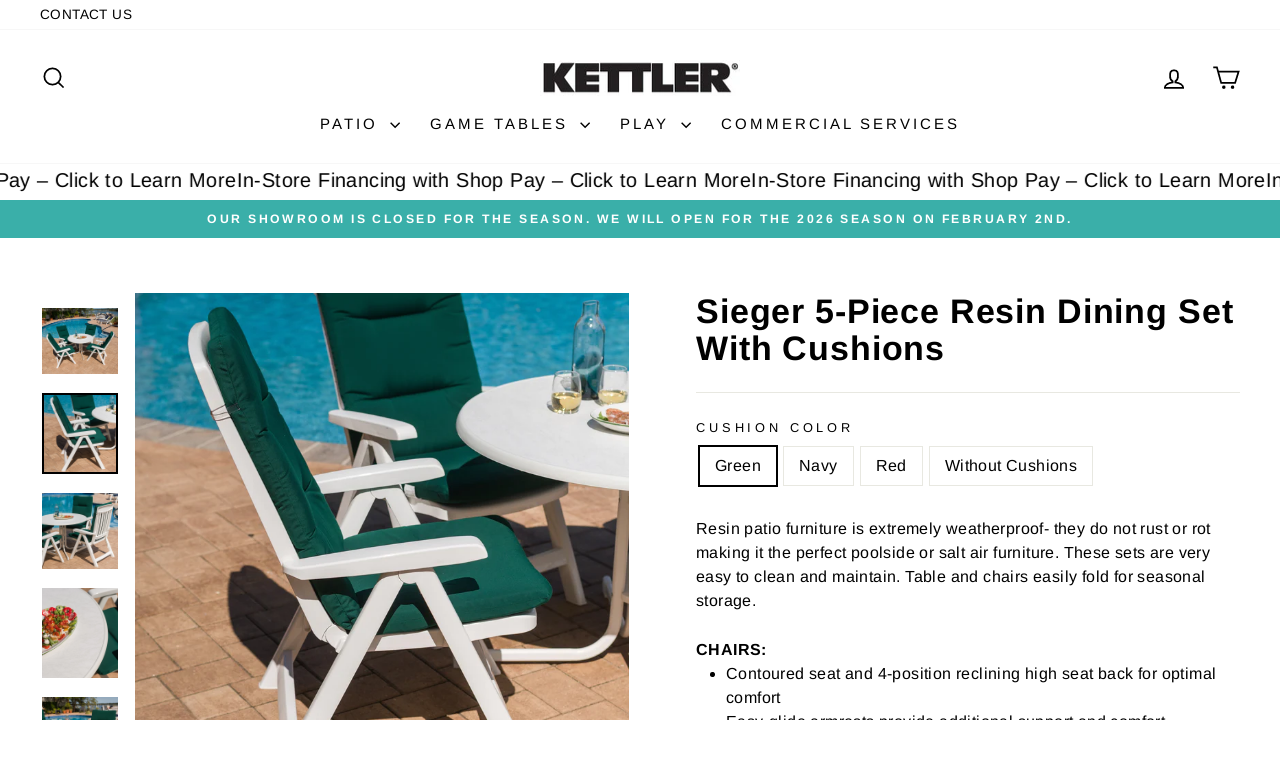

--- FILE ---
content_type: text/html; charset=utf-8
request_url: https://kettlerstore.com/products/sieger-5-piece-dining-set
body_size: 29745
content:
<!doctype html>
<html class="no-js" lang="en" dir="ltr">
<head>
  <meta charset="utf-8">
  <meta http-equiv="X-UA-Compatible" content="IE=edge,chrome=1">
  <meta name="viewport" content="width=device-width,initial-scale=1">
  <meta name="theme-color" content="#3aafa9">
  <link rel="canonical" href="https://kettlerstore.com/products/sieger-5-piece-dining-set">
  <link rel="preconnect" href="https://cdn.shopify.com" crossorigin>
  <link rel="preconnect" href="https://fonts.shopifycdn.com" crossorigin>
  <link rel="dns-prefetch" href="https://productreviews.shopifycdn.com">
  <link rel="dns-prefetch" href="https://ajax.googleapis.com">
  <link rel="dns-prefetch" href="https://maps.googleapis.com">
  <link rel="dns-prefetch" href="https://maps.gstatic.com"><link rel="shortcut icon" href="//kettlerstore.com/cdn/shop/files/Kettler_Square_BLACK_32x32.png?v=1691009648" type="image/png" /><title>Sieger 5-Piece Resin Dining Set With Cushions
&ndash; KETTLER Retail Showroom
</title>
<meta name="description" content="Resin patio furniture is extremely weatherproof- they do not rust or rot making it the perfect poolside or salt air furniture. These sets are very easy to clean and maintain. Table and chairs easily fold for seasonal storage. CHAIRS: Contoured seat and 4-position reclining high seat back for optimal comfort Easy-glide "><meta property="og:site_name" content="KETTLER Retail Showroom">
  <meta property="og:url" content="https://kettlerstore.com/products/sieger-5-piece-dining-set">
  <meta property="og:title" content="Sieger 5-Piece Resin Dining Set With Cushions">
  <meta property="og:type" content="product">
  <meta property="og:description" content="Resin patio furniture is extremely weatherproof- they do not rust or rot making it the perfect poolside or salt air furniture. These sets are very easy to clean and maintain. Table and chairs easily fold for seasonal storage. CHAIRS: Contoured seat and 4-position reclining high seat back for optimal comfort Easy-glide "><meta property="og:image" content="http://kettlerstore.com/cdn/shop/products/740K5-3013-LIFESTYLE.jpg?v=1700581005">
    <meta property="og:image:secure_url" content="https://kettlerstore.com/cdn/shop/products/740K5-3013-LIFESTYLE.jpg?v=1700581005">
    <meta property="og:image:width" content="3536">
    <meta property="og:image:height" content="3536"><meta name="twitter:site" content="@">
  <meta name="twitter:card" content="summary_large_image">
  <meta name="twitter:title" content="Sieger 5-Piece Resin Dining Set With Cushions">
  <meta name="twitter:description" content="Resin patio furniture is extremely weatherproof- they do not rust or rot making it the perfect poolside or salt air furniture. These sets are very easy to clean and maintain. Table and chairs easily fold for seasonal storage. CHAIRS: Contoured seat and 4-position reclining high seat back for optimal comfort Easy-glide ">
<style data-shopify>@font-face {
  font-family: Arimo;
  font-weight: 700;
  font-style: normal;
  font-display: swap;
  src: url("//kettlerstore.com/cdn/fonts/arimo/arimo_n7.1d2d0638e6a1228d86beb0e10006e3280ccb2d04.woff2") format("woff2"),
       url("//kettlerstore.com/cdn/fonts/arimo/arimo_n7.f4b9139e8eac4a17b38b8707044c20f54c3be479.woff") format("woff");
}

  @font-face {
  font-family: Arimo;
  font-weight: 400;
  font-style: normal;
  font-display: swap;
  src: url("//kettlerstore.com/cdn/fonts/arimo/arimo_n4.a7efb558ca22d2002248bbe6f302a98edee38e35.woff2") format("woff2"),
       url("//kettlerstore.com/cdn/fonts/arimo/arimo_n4.0da809f7d1d5ede2a73be7094ac00741efdb6387.woff") format("woff");
}


  @font-face {
  font-family: Arimo;
  font-weight: 600;
  font-style: normal;
  font-display: swap;
  src: url("//kettlerstore.com/cdn/fonts/arimo/arimo_n6.9c18b0befd86597f319b7d7f925727d04c262b32.woff2") format("woff2"),
       url("//kettlerstore.com/cdn/fonts/arimo/arimo_n6.422bf6679b81a8bfb1b25d19299a53688390c2b9.woff") format("woff");
}

  @font-face {
  font-family: Arimo;
  font-weight: 400;
  font-style: italic;
  font-display: swap;
  src: url("//kettlerstore.com/cdn/fonts/arimo/arimo_i4.438ddb21a1b98c7230698d70dc1a21df235701b2.woff2") format("woff2"),
       url("//kettlerstore.com/cdn/fonts/arimo/arimo_i4.0e1908a0dc1ec32fabb5a03a0c9ee2083f82e3d7.woff") format("woff");
}

  @font-face {
  font-family: Arimo;
  font-weight: 600;
  font-style: italic;
  font-display: swap;
  src: url("//kettlerstore.com/cdn/fonts/arimo/arimo_i6.f0bf3dae51f72fa5b2cefdfe865a6fbb7701a14c.woff2") format("woff2"),
       url("//kettlerstore.com/cdn/fonts/arimo/arimo_i6.3489f579170784cd222ed21c14f1e8f1a3c0d044.woff") format("woff");
}

</style><link href="//kettlerstore.com/cdn/shop/t/4/assets/theme.css?v=50296838826094851331704979475" rel="stylesheet" type="text/css" media="all" />
<style data-shopify>:root {
    --typeHeaderPrimary: Arimo;
    --typeHeaderFallback: sans-serif;
    --typeHeaderSize: 40px;
    --typeHeaderWeight: 700;
    --typeHeaderLineHeight: 1.1;
    --typeHeaderSpacing: 0.025em;

    --typeBasePrimary:Arimo;
    --typeBaseFallback:sans-serif;
    --typeBaseSize: 16px;
    --typeBaseWeight: 400;
    --typeBaseSpacing: 0.025em;
    --typeBaseLineHeight: 1.5;
    --typeBaselineHeightMinus01: 1.4;

    --typeCollectionTitle: 24px;

    --iconWeight: 4px;
    --iconLinecaps: miter;

    
        --buttonRadius: 0;
    

    --colorGridOverlayOpacity: 0.2;
    }

    .placeholder-content {
    background-image: linear-gradient(100deg, #e5e5e5 40%, #dddddd 63%, #e5e5e5 79%);
    }</style><script>
    document.documentElement.className = document.documentElement.className.replace('no-js', 'js');

    window.theme = window.theme || {};
    theme.routes = {
      home: "/",
      cart: "/cart.js",
      cartPage: "/cart",
      cartAdd: "/cart/add.js",
      cartChange: "/cart/change.js",
      search: "/search",
      predictiveSearch: "/search/suggest"
    };
    theme.strings = {
      soldOut: "Sold Out",
      unavailable: "Unavailable",
      inStockLabel: "In stock, ready to ship",
      oneStockLabel: "Low stock - [count] item left",
      otherStockLabel: "Low stock - [count] items left",
      willNotShipUntil: "Ready to ship [date]",
      willBeInStockAfter: "Back in stock [date]",
      waitingForStock: "Inventory on the way",
      savePrice: "Save [saved_amount]",
      cartEmpty: "Your cart is currently empty.",
      cartTermsConfirmation: "You must agree with the terms and conditions of sales to check out",
      searchCollections: "Collections",
      searchPages: "Pages",
      searchArticles: "Articles",
      productFrom: "from ",
      maxQuantity: "You can only have [quantity] of [title] in your cart."
    };
    theme.settings = {
      cartType: "drawer",
      isCustomerTemplate: false,
      moneyFormat: "${{amount}}",
      saveType: "dollar",
      productImageSize: "square",
      productImageCover: true,
      predictiveSearch: true,
      predictiveSearchType: null,
      predictiveSearchVendor: false,
      predictiveSearchPrice: false,
      quickView: false,
      themeName: 'Impulse',
      themeVersion: "7.4.0"
    };
  </script>

  <script>window.performance && window.performance.mark && window.performance.mark('shopify.content_for_header.start');</script><meta id="shopify-digital-wallet" name="shopify-digital-wallet" content="/80576184625/digital_wallets/dialog">
<meta name="shopify-checkout-api-token" content="31282e30d4d5f3e069b72ec70ecabc92">
<meta id="in-context-paypal-metadata" data-shop-id="80576184625" data-venmo-supported="true" data-environment="production" data-locale="en_US" data-paypal-v4="true" data-currency="USD">
<link rel="alternate" type="application/json+oembed" href="https://kettlerstore.com/products/sieger-5-piece-dining-set.oembed">
<script async="async" src="/checkouts/internal/preloads.js?locale=en-US"></script>
<link rel="preconnect" href="https://shop.app" crossorigin="anonymous">
<script async="async" src="https://shop.app/checkouts/internal/preloads.js?locale=en-US&shop_id=80576184625" crossorigin="anonymous"></script>
<script id="apple-pay-shop-capabilities" type="application/json">{"shopId":80576184625,"countryCode":"US","currencyCode":"USD","merchantCapabilities":["supports3DS"],"merchantId":"gid:\/\/shopify\/Shop\/80576184625","merchantName":"KETTLER Retail Showroom","requiredBillingContactFields":["postalAddress","email"],"requiredShippingContactFields":["postalAddress","email"],"shippingType":"shipping","supportedNetworks":["visa","masterCard","amex","discover","elo","jcb"],"total":{"type":"pending","label":"KETTLER Retail Showroom","amount":"1.00"},"shopifyPaymentsEnabled":true,"supportsSubscriptions":true}</script>
<script id="shopify-features" type="application/json">{"accessToken":"31282e30d4d5f3e069b72ec70ecabc92","betas":["rich-media-storefront-analytics"],"domain":"kettlerstore.com","predictiveSearch":true,"shopId":80576184625,"locale":"en"}</script>
<script>var Shopify = Shopify || {};
Shopify.shop = "kettler-retail-showroom.myshopify.com";
Shopify.locale = "en";
Shopify.currency = {"active":"USD","rate":"1.0"};
Shopify.country = "US";
Shopify.theme = {"name":"Impulse - HC - 28 Sep '23","id":161360412977,"schema_name":"Impulse","schema_version":"7.4.0","theme_store_id":857,"role":"main"};
Shopify.theme.handle = "null";
Shopify.theme.style = {"id":null,"handle":null};
Shopify.cdnHost = "kettlerstore.com/cdn";
Shopify.routes = Shopify.routes || {};
Shopify.routes.root = "/";</script>
<script type="module">!function(o){(o.Shopify=o.Shopify||{}).modules=!0}(window);</script>
<script>!function(o){function n(){var o=[];function n(){o.push(Array.prototype.slice.apply(arguments))}return n.q=o,n}var t=o.Shopify=o.Shopify||{};t.loadFeatures=n(),t.autoloadFeatures=n()}(window);</script>
<script>
  window.ShopifyPay = window.ShopifyPay || {};
  window.ShopifyPay.apiHost = "shop.app\/pay";
  window.ShopifyPay.redirectState = null;
</script>
<script id="shop-js-analytics" type="application/json">{"pageType":"product"}</script>
<script defer="defer" async type="module" src="//kettlerstore.com/cdn/shopifycloud/shop-js/modules/v2/client.init-shop-cart-sync_WVOgQShq.en.esm.js"></script>
<script defer="defer" async type="module" src="//kettlerstore.com/cdn/shopifycloud/shop-js/modules/v2/chunk.common_C_13GLB1.esm.js"></script>
<script defer="defer" async type="module" src="//kettlerstore.com/cdn/shopifycloud/shop-js/modules/v2/chunk.modal_CLfMGd0m.esm.js"></script>
<script type="module">
  await import("//kettlerstore.com/cdn/shopifycloud/shop-js/modules/v2/client.init-shop-cart-sync_WVOgQShq.en.esm.js");
await import("//kettlerstore.com/cdn/shopifycloud/shop-js/modules/v2/chunk.common_C_13GLB1.esm.js");
await import("//kettlerstore.com/cdn/shopifycloud/shop-js/modules/v2/chunk.modal_CLfMGd0m.esm.js");

  window.Shopify.SignInWithShop?.initShopCartSync?.({"fedCMEnabled":true,"windoidEnabled":true});

</script>
<script>
  window.Shopify = window.Shopify || {};
  if (!window.Shopify.featureAssets) window.Shopify.featureAssets = {};
  window.Shopify.featureAssets['shop-js'] = {"shop-cart-sync":["modules/v2/client.shop-cart-sync_DuR37GeY.en.esm.js","modules/v2/chunk.common_C_13GLB1.esm.js","modules/v2/chunk.modal_CLfMGd0m.esm.js"],"init-fed-cm":["modules/v2/client.init-fed-cm_BucUoe6W.en.esm.js","modules/v2/chunk.common_C_13GLB1.esm.js","modules/v2/chunk.modal_CLfMGd0m.esm.js"],"shop-toast-manager":["modules/v2/client.shop-toast-manager_B0JfrpKj.en.esm.js","modules/v2/chunk.common_C_13GLB1.esm.js","modules/v2/chunk.modal_CLfMGd0m.esm.js"],"init-shop-cart-sync":["modules/v2/client.init-shop-cart-sync_WVOgQShq.en.esm.js","modules/v2/chunk.common_C_13GLB1.esm.js","modules/v2/chunk.modal_CLfMGd0m.esm.js"],"shop-button":["modules/v2/client.shop-button_B_U3bv27.en.esm.js","modules/v2/chunk.common_C_13GLB1.esm.js","modules/v2/chunk.modal_CLfMGd0m.esm.js"],"init-windoid":["modules/v2/client.init-windoid_DuP9q_di.en.esm.js","modules/v2/chunk.common_C_13GLB1.esm.js","modules/v2/chunk.modal_CLfMGd0m.esm.js"],"shop-cash-offers":["modules/v2/client.shop-cash-offers_BmULhtno.en.esm.js","modules/v2/chunk.common_C_13GLB1.esm.js","modules/v2/chunk.modal_CLfMGd0m.esm.js"],"pay-button":["modules/v2/client.pay-button_CrPSEbOK.en.esm.js","modules/v2/chunk.common_C_13GLB1.esm.js","modules/v2/chunk.modal_CLfMGd0m.esm.js"],"init-customer-accounts":["modules/v2/client.init-customer-accounts_jNk9cPYQ.en.esm.js","modules/v2/client.shop-login-button_DJ5ldayH.en.esm.js","modules/v2/chunk.common_C_13GLB1.esm.js","modules/v2/chunk.modal_CLfMGd0m.esm.js"],"avatar":["modules/v2/client.avatar_BTnouDA3.en.esm.js"],"checkout-modal":["modules/v2/client.checkout-modal_pBPyh9w8.en.esm.js","modules/v2/chunk.common_C_13GLB1.esm.js","modules/v2/chunk.modal_CLfMGd0m.esm.js"],"init-shop-for-new-customer-accounts":["modules/v2/client.init-shop-for-new-customer-accounts_BUoCy7a5.en.esm.js","modules/v2/client.shop-login-button_DJ5ldayH.en.esm.js","modules/v2/chunk.common_C_13GLB1.esm.js","modules/v2/chunk.modal_CLfMGd0m.esm.js"],"init-customer-accounts-sign-up":["modules/v2/client.init-customer-accounts-sign-up_CnczCz9H.en.esm.js","modules/v2/client.shop-login-button_DJ5ldayH.en.esm.js","modules/v2/chunk.common_C_13GLB1.esm.js","modules/v2/chunk.modal_CLfMGd0m.esm.js"],"init-shop-email-lookup-coordinator":["modules/v2/client.init-shop-email-lookup-coordinator_CzjY5t9o.en.esm.js","modules/v2/chunk.common_C_13GLB1.esm.js","modules/v2/chunk.modal_CLfMGd0m.esm.js"],"shop-follow-button":["modules/v2/client.shop-follow-button_CsYC63q7.en.esm.js","modules/v2/chunk.common_C_13GLB1.esm.js","modules/v2/chunk.modal_CLfMGd0m.esm.js"],"shop-login-button":["modules/v2/client.shop-login-button_DJ5ldayH.en.esm.js","modules/v2/chunk.common_C_13GLB1.esm.js","modules/v2/chunk.modal_CLfMGd0m.esm.js"],"shop-login":["modules/v2/client.shop-login_B9ccPdmx.en.esm.js","modules/v2/chunk.common_C_13GLB1.esm.js","modules/v2/chunk.modal_CLfMGd0m.esm.js"],"lead-capture":["modules/v2/client.lead-capture_D0K_KgYb.en.esm.js","modules/v2/chunk.common_C_13GLB1.esm.js","modules/v2/chunk.modal_CLfMGd0m.esm.js"],"payment-terms":["modules/v2/client.payment-terms_BWmiNN46.en.esm.js","modules/v2/chunk.common_C_13GLB1.esm.js","modules/v2/chunk.modal_CLfMGd0m.esm.js"]};
</script>
<script id="__st">var __st={"a":80576184625,"offset":-18000,"reqid":"8fda5fa3-e68a-408b-9946-5701e5acdb85-1769645658","pageurl":"kettlerstore.com\/products\/sieger-5-piece-dining-set","u":"f09cb11372e5","p":"product","rtyp":"product","rid":9204918976817};</script>
<script>window.ShopifyPaypalV4VisibilityTracking = true;</script>
<script id="captcha-bootstrap">!function(){'use strict';const t='contact',e='account',n='new_comment',o=[[t,t],['blogs',n],['comments',n],[t,'customer']],c=[[e,'customer_login'],[e,'guest_login'],[e,'recover_customer_password'],[e,'create_customer']],r=t=>t.map((([t,e])=>`form[action*='/${t}']:not([data-nocaptcha='true']) input[name='form_type'][value='${e}']`)).join(','),a=t=>()=>t?[...document.querySelectorAll(t)].map((t=>t.form)):[];function s(){const t=[...o],e=r(t);return a(e)}const i='password',u='form_key',d=['recaptcha-v3-token','g-recaptcha-response','h-captcha-response',i],f=()=>{try{return window.sessionStorage}catch{return}},m='__shopify_v',_=t=>t.elements[u];function p(t,e,n=!1){try{const o=window.sessionStorage,c=JSON.parse(o.getItem(e)),{data:r}=function(t){const{data:e,action:n}=t;return t[m]||n?{data:e,action:n}:{data:t,action:n}}(c);for(const[e,n]of Object.entries(r))t.elements[e]&&(t.elements[e].value=n);n&&o.removeItem(e)}catch(o){console.error('form repopulation failed',{error:o})}}const l='form_type',E='cptcha';function T(t){t.dataset[E]=!0}const w=window,h=w.document,L='Shopify',v='ce_forms',y='captcha';let A=!1;((t,e)=>{const n=(g='f06e6c50-85a8-45c8-87d0-21a2b65856fe',I='https://cdn.shopify.com/shopifycloud/storefront-forms-hcaptcha/ce_storefront_forms_captcha_hcaptcha.v1.5.2.iife.js',D={infoText:'Protected by hCaptcha',privacyText:'Privacy',termsText:'Terms'},(t,e,n)=>{const o=w[L][v],c=o.bindForm;if(c)return c(t,g,e,D).then(n);var r;o.q.push([[t,g,e,D],n]),r=I,A||(h.body.append(Object.assign(h.createElement('script'),{id:'captcha-provider',async:!0,src:r})),A=!0)});var g,I,D;w[L]=w[L]||{},w[L][v]=w[L][v]||{},w[L][v].q=[],w[L][y]=w[L][y]||{},w[L][y].protect=function(t,e){n(t,void 0,e),T(t)},Object.freeze(w[L][y]),function(t,e,n,w,h,L){const[v,y,A,g]=function(t,e,n){const i=e?o:[],u=t?c:[],d=[...i,...u],f=r(d),m=r(i),_=r(d.filter((([t,e])=>n.includes(e))));return[a(f),a(m),a(_),s()]}(w,h,L),I=t=>{const e=t.target;return e instanceof HTMLFormElement?e:e&&e.form},D=t=>v().includes(t);t.addEventListener('submit',(t=>{const e=I(t);if(!e)return;const n=D(e)&&!e.dataset.hcaptchaBound&&!e.dataset.recaptchaBound,o=_(e),c=g().includes(e)&&(!o||!o.value);(n||c)&&t.preventDefault(),c&&!n&&(function(t){try{if(!f())return;!function(t){const e=f();if(!e)return;const n=_(t);if(!n)return;const o=n.value;o&&e.removeItem(o)}(t);const e=Array.from(Array(32),(()=>Math.random().toString(36)[2])).join('');!function(t,e){_(t)||t.append(Object.assign(document.createElement('input'),{type:'hidden',name:u})),t.elements[u].value=e}(t,e),function(t,e){const n=f();if(!n)return;const o=[...t.querySelectorAll(`input[type='${i}']`)].map((({name:t})=>t)),c=[...d,...o],r={};for(const[a,s]of new FormData(t).entries())c.includes(a)||(r[a]=s);n.setItem(e,JSON.stringify({[m]:1,action:t.action,data:r}))}(t,e)}catch(e){console.error('failed to persist form',e)}}(e),e.submit())}));const S=(t,e)=>{t&&!t.dataset[E]&&(n(t,e.some((e=>e===t))),T(t))};for(const o of['focusin','change'])t.addEventListener(o,(t=>{const e=I(t);D(e)&&S(e,y())}));const B=e.get('form_key'),M=e.get(l),P=B&&M;t.addEventListener('DOMContentLoaded',(()=>{const t=y();if(P)for(const e of t)e.elements[l].value===M&&p(e,B);[...new Set([...A(),...v().filter((t=>'true'===t.dataset.shopifyCaptcha))])].forEach((e=>S(e,t)))}))}(h,new URLSearchParams(w.location.search),n,t,e,['guest_login'])})(!0,!0)}();</script>
<script integrity="sha256-4kQ18oKyAcykRKYeNunJcIwy7WH5gtpwJnB7kiuLZ1E=" data-source-attribution="shopify.loadfeatures" defer="defer" src="//kettlerstore.com/cdn/shopifycloud/storefront/assets/storefront/load_feature-a0a9edcb.js" crossorigin="anonymous"></script>
<script crossorigin="anonymous" defer="defer" src="//kettlerstore.com/cdn/shopifycloud/storefront/assets/shopify_pay/storefront-65b4c6d7.js?v=20250812"></script>
<script data-source-attribution="shopify.dynamic_checkout.dynamic.init">var Shopify=Shopify||{};Shopify.PaymentButton=Shopify.PaymentButton||{isStorefrontPortableWallets:!0,init:function(){window.Shopify.PaymentButton.init=function(){};var t=document.createElement("script");t.src="https://kettlerstore.com/cdn/shopifycloud/portable-wallets/latest/portable-wallets.en.js",t.type="module",document.head.appendChild(t)}};
</script>
<script data-source-attribution="shopify.dynamic_checkout.buyer_consent">
  function portableWalletsHideBuyerConsent(e){var t=document.getElementById("shopify-buyer-consent"),n=document.getElementById("shopify-subscription-policy-button");t&&n&&(t.classList.add("hidden"),t.setAttribute("aria-hidden","true"),n.removeEventListener("click",e))}function portableWalletsShowBuyerConsent(e){var t=document.getElementById("shopify-buyer-consent"),n=document.getElementById("shopify-subscription-policy-button");t&&n&&(t.classList.remove("hidden"),t.removeAttribute("aria-hidden"),n.addEventListener("click",e))}window.Shopify?.PaymentButton&&(window.Shopify.PaymentButton.hideBuyerConsent=portableWalletsHideBuyerConsent,window.Shopify.PaymentButton.showBuyerConsent=portableWalletsShowBuyerConsent);
</script>
<script data-source-attribution="shopify.dynamic_checkout.cart.bootstrap">document.addEventListener("DOMContentLoaded",(function(){function t(){return document.querySelector("shopify-accelerated-checkout-cart, shopify-accelerated-checkout")}if(t())Shopify.PaymentButton.init();else{new MutationObserver((function(e,n){t()&&(Shopify.PaymentButton.init(),n.disconnect())})).observe(document.body,{childList:!0,subtree:!0})}}));
</script>
<link id="shopify-accelerated-checkout-styles" rel="stylesheet" media="screen" href="https://kettlerstore.com/cdn/shopifycloud/portable-wallets/latest/accelerated-checkout-backwards-compat.css" crossorigin="anonymous">
<style id="shopify-accelerated-checkout-cart">
        #shopify-buyer-consent {
  margin-top: 1em;
  display: inline-block;
  width: 100%;
}

#shopify-buyer-consent.hidden {
  display: none;
}

#shopify-subscription-policy-button {
  background: none;
  border: none;
  padding: 0;
  text-decoration: underline;
  font-size: inherit;
  cursor: pointer;
}

#shopify-subscription-policy-button::before {
  box-shadow: none;
}

      </style>

<script>window.performance && window.performance.mark && window.performance.mark('shopify.content_for_header.end');</script>

  <script src="//kettlerstore.com/cdn/shop/t/4/assets/vendor-scripts-v11.js" defer="defer"></script><script src="//kettlerstore.com/cdn/shop/t/4/assets/theme.js?v=66447858802808184731695920453" defer="defer"></script>
<!-- BEGIN app block: shopify://apps/sc-easy-redirects/blocks/app/be3f8dbd-5d43-46b4-ba43-2d65046054c2 -->
    <!-- common for all pages -->
    
    
        
            <script src="https://cdn.shopify.com/extensions/264f3360-3201-4ab7-9087-2c63466c86a3/sc-easy-redirects-5/assets/esc-redirect-app.js" async></script>
        
    




<!-- END app block --><link href="https://monorail-edge.shopifysvc.com" rel="dns-prefetch">
<script>(function(){if ("sendBeacon" in navigator && "performance" in window) {try {var session_token_from_headers = performance.getEntriesByType('navigation')[0].serverTiming.find(x => x.name == '_s').description;} catch {var session_token_from_headers = undefined;}var session_cookie_matches = document.cookie.match(/_shopify_s=([^;]*)/);var session_token_from_cookie = session_cookie_matches && session_cookie_matches.length === 2 ? session_cookie_matches[1] : "";var session_token = session_token_from_headers || session_token_from_cookie || "";function handle_abandonment_event(e) {var entries = performance.getEntries().filter(function(entry) {return /monorail-edge.shopifysvc.com/.test(entry.name);});if (!window.abandonment_tracked && entries.length === 0) {window.abandonment_tracked = true;var currentMs = Date.now();var navigation_start = performance.timing.navigationStart;var payload = {shop_id: 80576184625,url: window.location.href,navigation_start,duration: currentMs - navigation_start,session_token,page_type: "product"};window.navigator.sendBeacon("https://monorail-edge.shopifysvc.com/v1/produce", JSON.stringify({schema_id: "online_store_buyer_site_abandonment/1.1",payload: payload,metadata: {event_created_at_ms: currentMs,event_sent_at_ms: currentMs}}));}}window.addEventListener('pagehide', handle_abandonment_event);}}());</script>
<script id="web-pixels-manager-setup">(function e(e,d,r,n,o){if(void 0===o&&(o={}),!Boolean(null===(a=null===(i=window.Shopify)||void 0===i?void 0:i.analytics)||void 0===a?void 0:a.replayQueue)){var i,a;window.Shopify=window.Shopify||{};var t=window.Shopify;t.analytics=t.analytics||{};var s=t.analytics;s.replayQueue=[],s.publish=function(e,d,r){return s.replayQueue.push([e,d,r]),!0};try{self.performance.mark("wpm:start")}catch(e){}var l=function(){var e={modern:/Edge?\/(1{2}[4-9]|1[2-9]\d|[2-9]\d{2}|\d{4,})\.\d+(\.\d+|)|Firefox\/(1{2}[4-9]|1[2-9]\d|[2-9]\d{2}|\d{4,})\.\d+(\.\d+|)|Chrom(ium|e)\/(9{2}|\d{3,})\.\d+(\.\d+|)|(Maci|X1{2}).+ Version\/(15\.\d+|(1[6-9]|[2-9]\d|\d{3,})\.\d+)([,.]\d+|)( \(\w+\)|)( Mobile\/\w+|) Safari\/|Chrome.+OPR\/(9{2}|\d{3,})\.\d+\.\d+|(CPU[ +]OS|iPhone[ +]OS|CPU[ +]iPhone|CPU IPhone OS|CPU iPad OS)[ +]+(15[._]\d+|(1[6-9]|[2-9]\d|\d{3,})[._]\d+)([._]\d+|)|Android:?[ /-](13[3-9]|1[4-9]\d|[2-9]\d{2}|\d{4,})(\.\d+|)(\.\d+|)|Android.+Firefox\/(13[5-9]|1[4-9]\d|[2-9]\d{2}|\d{4,})\.\d+(\.\d+|)|Android.+Chrom(ium|e)\/(13[3-9]|1[4-9]\d|[2-9]\d{2}|\d{4,})\.\d+(\.\d+|)|SamsungBrowser\/([2-9]\d|\d{3,})\.\d+/,legacy:/Edge?\/(1[6-9]|[2-9]\d|\d{3,})\.\d+(\.\d+|)|Firefox\/(5[4-9]|[6-9]\d|\d{3,})\.\d+(\.\d+|)|Chrom(ium|e)\/(5[1-9]|[6-9]\d|\d{3,})\.\d+(\.\d+|)([\d.]+$|.*Safari\/(?![\d.]+ Edge\/[\d.]+$))|(Maci|X1{2}).+ Version\/(10\.\d+|(1[1-9]|[2-9]\d|\d{3,})\.\d+)([,.]\d+|)( \(\w+\)|)( Mobile\/\w+|) Safari\/|Chrome.+OPR\/(3[89]|[4-9]\d|\d{3,})\.\d+\.\d+|(CPU[ +]OS|iPhone[ +]OS|CPU[ +]iPhone|CPU IPhone OS|CPU iPad OS)[ +]+(10[._]\d+|(1[1-9]|[2-9]\d|\d{3,})[._]\d+)([._]\d+|)|Android:?[ /-](13[3-9]|1[4-9]\d|[2-9]\d{2}|\d{4,})(\.\d+|)(\.\d+|)|Mobile Safari.+OPR\/([89]\d|\d{3,})\.\d+\.\d+|Android.+Firefox\/(13[5-9]|1[4-9]\d|[2-9]\d{2}|\d{4,})\.\d+(\.\d+|)|Android.+Chrom(ium|e)\/(13[3-9]|1[4-9]\d|[2-9]\d{2}|\d{4,})\.\d+(\.\d+|)|Android.+(UC? ?Browser|UCWEB|U3)[ /]?(15\.([5-9]|\d{2,})|(1[6-9]|[2-9]\d|\d{3,})\.\d+)\.\d+|SamsungBrowser\/(5\.\d+|([6-9]|\d{2,})\.\d+)|Android.+MQ{2}Browser\/(14(\.(9|\d{2,})|)|(1[5-9]|[2-9]\d|\d{3,})(\.\d+|))(\.\d+|)|K[Aa][Ii]OS\/(3\.\d+|([4-9]|\d{2,})\.\d+)(\.\d+|)/},d=e.modern,r=e.legacy,n=navigator.userAgent;return n.match(d)?"modern":n.match(r)?"legacy":"unknown"}(),u="modern"===l?"modern":"legacy",c=(null!=n?n:{modern:"",legacy:""})[u],f=function(e){return[e.baseUrl,"/wpm","/b",e.hashVersion,"modern"===e.buildTarget?"m":"l",".js"].join("")}({baseUrl:d,hashVersion:r,buildTarget:u}),m=function(e){var d=e.version,r=e.bundleTarget,n=e.surface,o=e.pageUrl,i=e.monorailEndpoint;return{emit:function(e){var a=e.status,t=e.errorMsg,s=(new Date).getTime(),l=JSON.stringify({metadata:{event_sent_at_ms:s},events:[{schema_id:"web_pixels_manager_load/3.1",payload:{version:d,bundle_target:r,page_url:o,status:a,surface:n,error_msg:t},metadata:{event_created_at_ms:s}}]});if(!i)return console&&console.warn&&console.warn("[Web Pixels Manager] No Monorail endpoint provided, skipping logging."),!1;try{return self.navigator.sendBeacon.bind(self.navigator)(i,l)}catch(e){}var u=new XMLHttpRequest;try{return u.open("POST",i,!0),u.setRequestHeader("Content-Type","text/plain"),u.send(l),!0}catch(e){return console&&console.warn&&console.warn("[Web Pixels Manager] Got an unhandled error while logging to Monorail."),!1}}}}({version:r,bundleTarget:l,surface:e.surface,pageUrl:self.location.href,monorailEndpoint:e.monorailEndpoint});try{o.browserTarget=l,function(e){var d=e.src,r=e.async,n=void 0===r||r,o=e.onload,i=e.onerror,a=e.sri,t=e.scriptDataAttributes,s=void 0===t?{}:t,l=document.createElement("script"),u=document.querySelector("head"),c=document.querySelector("body");if(l.async=n,l.src=d,a&&(l.integrity=a,l.crossOrigin="anonymous"),s)for(var f in s)if(Object.prototype.hasOwnProperty.call(s,f))try{l.dataset[f]=s[f]}catch(e){}if(o&&l.addEventListener("load",o),i&&l.addEventListener("error",i),u)u.appendChild(l);else{if(!c)throw new Error("Did not find a head or body element to append the script");c.appendChild(l)}}({src:f,async:!0,onload:function(){if(!function(){var e,d;return Boolean(null===(d=null===(e=window.Shopify)||void 0===e?void 0:e.analytics)||void 0===d?void 0:d.initialized)}()){var d=window.webPixelsManager.init(e)||void 0;if(d){var r=window.Shopify.analytics;r.replayQueue.forEach((function(e){var r=e[0],n=e[1],o=e[2];d.publishCustomEvent(r,n,o)})),r.replayQueue=[],r.publish=d.publishCustomEvent,r.visitor=d.visitor,r.initialized=!0}}},onerror:function(){return m.emit({status:"failed",errorMsg:"".concat(f," has failed to load")})},sri:function(e){var d=/^sha384-[A-Za-z0-9+/=]+$/;return"string"==typeof e&&d.test(e)}(c)?c:"",scriptDataAttributes:o}),m.emit({status:"loading"})}catch(e){m.emit({status:"failed",errorMsg:(null==e?void 0:e.message)||"Unknown error"})}}})({shopId: 80576184625,storefrontBaseUrl: "https://kettlerstore.com",extensionsBaseUrl: "https://extensions.shopifycdn.com/cdn/shopifycloud/web-pixels-manager",monorailEndpoint: "https://monorail-edge.shopifysvc.com/unstable/produce_batch",surface: "storefront-renderer",enabledBetaFlags: ["2dca8a86"],webPixelsConfigList: [{"id":"141754673","eventPayloadVersion":"1","runtimeContext":"LAX","scriptVersion":"1","type":"CUSTOM","privacyPurposes":["ANALYTICS","MARKETING","SALE_OF_DATA"],"name":"Google Tag Manager"},{"id":"shopify-app-pixel","configuration":"{}","eventPayloadVersion":"v1","runtimeContext":"STRICT","scriptVersion":"0450","apiClientId":"shopify-pixel","type":"APP","privacyPurposes":["ANALYTICS","MARKETING"]},{"id":"shopify-custom-pixel","eventPayloadVersion":"v1","runtimeContext":"LAX","scriptVersion":"0450","apiClientId":"shopify-pixel","type":"CUSTOM","privacyPurposes":["ANALYTICS","MARKETING"]}],isMerchantRequest: false,initData: {"shop":{"name":"KETTLER Retail Showroom","paymentSettings":{"currencyCode":"USD"},"myshopifyDomain":"kettler-retail-showroom.myshopify.com","countryCode":"US","storefrontUrl":"https:\/\/kettlerstore.com"},"customer":null,"cart":null,"checkout":null,"productVariants":[{"price":{"amount":1329.99,"currencyCode":"USD"},"product":{"title":"Sieger 5-Piece Resin Dining Set With Cushions","vendor":"KETTLER","id":"9204918976817","untranslatedTitle":"Sieger 5-Piece Resin Dining Set With Cushions","url":"\/products\/sieger-5-piece-dining-set","type":"Dining Set"},"id":"47813152244017","image":{"src":"\/\/kettlerstore.com\/cdn\/shop\/products\/4603-3013-Green-Cushion--LIfestyle.jpg?v=1700581005"},"sku":"740K5-3013","title":"Green","untranslatedTitle":"Green"},{"price":{"amount":1329.99,"currencyCode":"USD"},"product":{"title":"Sieger 5-Piece Resin Dining Set With Cushions","vendor":"KETTLER","id":"9204918976817","untranslatedTitle":"Sieger 5-Piece Resin Dining Set With Cushions","url":"\/products\/sieger-5-piece-dining-set","type":"Dining Set"},"id":"47813152276785","image":{"src":"\/\/kettlerstore.com\/cdn\/shop\/products\/4603-3013_BLUE-CUSHION-LIFESTYLE_1462f577-7ad8-42b5-a15a-9bae654f7828.jpg?v=1700581005"},"sku":"740K5-3012","title":"Navy","untranslatedTitle":"Navy"},{"price":{"amount":1329.99,"currencyCode":"USD"},"product":{"title":"Sieger 5-Piece Resin Dining Set With Cushions","vendor":"KETTLER","id":"9204918976817","untranslatedTitle":"Sieger 5-Piece Resin Dining Set With Cushions","url":"\/products\/sieger-5-piece-dining-set","type":"Dining Set"},"id":"47813152309553","image":{"src":"\/\/kettlerstore.com\/cdn\/shop\/products\/4603-3013_RED-CUSHION-LIFESTYLE_71ed56af-774e-472b-8aa9-7dd7ef6cdb8f.jpg?v=1700581005"},"sku":"740K5-3099","title":"Red","untranslatedTitle":"Red"},{"price":{"amount":929.99,"currencyCode":"USD"},"product":{"title":"Sieger 5-Piece Resin Dining Set With Cushions","vendor":"KETTLER","id":"9204918976817","untranslatedTitle":"Sieger 5-Piece Resin Dining Set With Cushions","url":"\/products\/sieger-5-piece-dining-set","type":"Dining Set"},"id":"47813152342321","image":{"src":"\/\/kettlerstore.com\/cdn\/shop\/products\/740-WKT-Seiger-Multi-Chair_792e93e6-77d3-4528-a184-30a142cdfc33.jpg?v=1700581005"},"sku":"740-WKT-K5","title":"Without Cushions","untranslatedTitle":"Without Cushions"}],"purchasingCompany":null},},"https://kettlerstore.com/cdn","1d2a099fw23dfb22ep557258f5m7a2edbae",{"modern":"","legacy":""},{"shopId":"80576184625","storefrontBaseUrl":"https:\/\/kettlerstore.com","extensionBaseUrl":"https:\/\/extensions.shopifycdn.com\/cdn\/shopifycloud\/web-pixels-manager","surface":"storefront-renderer","enabledBetaFlags":"[\"2dca8a86\"]","isMerchantRequest":"false","hashVersion":"1d2a099fw23dfb22ep557258f5m7a2edbae","publish":"custom","events":"[[\"page_viewed\",{}],[\"product_viewed\",{\"productVariant\":{\"price\":{\"amount\":1329.99,\"currencyCode\":\"USD\"},\"product\":{\"title\":\"Sieger 5-Piece Resin Dining Set With Cushions\",\"vendor\":\"KETTLER\",\"id\":\"9204918976817\",\"untranslatedTitle\":\"Sieger 5-Piece Resin Dining Set With Cushions\",\"url\":\"\/products\/sieger-5-piece-dining-set\",\"type\":\"Dining Set\"},\"id\":\"47813152244017\",\"image\":{\"src\":\"\/\/kettlerstore.com\/cdn\/shop\/products\/4603-3013-Green-Cushion--LIfestyle.jpg?v=1700581005\"},\"sku\":\"740K5-3013\",\"title\":\"Green\",\"untranslatedTitle\":\"Green\"}}]]"});</script><script>
  window.ShopifyAnalytics = window.ShopifyAnalytics || {};
  window.ShopifyAnalytics.meta = window.ShopifyAnalytics.meta || {};
  window.ShopifyAnalytics.meta.currency = 'USD';
  var meta = {"product":{"id":9204918976817,"gid":"gid:\/\/shopify\/Product\/9204918976817","vendor":"KETTLER","type":"Dining Set","handle":"sieger-5-piece-dining-set","variants":[{"id":47813152244017,"price":132999,"name":"Sieger 5-Piece Resin Dining Set With Cushions - Green","public_title":"Green","sku":"740K5-3013"},{"id":47813152276785,"price":132999,"name":"Sieger 5-Piece Resin Dining Set With Cushions - Navy","public_title":"Navy","sku":"740K5-3012"},{"id":47813152309553,"price":132999,"name":"Sieger 5-Piece Resin Dining Set With Cushions - Red","public_title":"Red","sku":"740K5-3099"},{"id":47813152342321,"price":92999,"name":"Sieger 5-Piece Resin Dining Set With Cushions - Without Cushions","public_title":"Without Cushions","sku":"740-WKT-K5"}],"remote":false},"page":{"pageType":"product","resourceType":"product","resourceId":9204918976817,"requestId":"8fda5fa3-e68a-408b-9946-5701e5acdb85-1769645658"}};
  for (var attr in meta) {
    window.ShopifyAnalytics.meta[attr] = meta[attr];
  }
</script>
<script class="analytics">
  (function () {
    var customDocumentWrite = function(content) {
      var jquery = null;

      if (window.jQuery) {
        jquery = window.jQuery;
      } else if (window.Checkout && window.Checkout.$) {
        jquery = window.Checkout.$;
      }

      if (jquery) {
        jquery('body').append(content);
      }
    };

    var hasLoggedConversion = function(token) {
      if (token) {
        return document.cookie.indexOf('loggedConversion=' + token) !== -1;
      }
      return false;
    }

    var setCookieIfConversion = function(token) {
      if (token) {
        var twoMonthsFromNow = new Date(Date.now());
        twoMonthsFromNow.setMonth(twoMonthsFromNow.getMonth() + 2);

        document.cookie = 'loggedConversion=' + token + '; expires=' + twoMonthsFromNow;
      }
    }

    var trekkie = window.ShopifyAnalytics.lib = window.trekkie = window.trekkie || [];
    if (trekkie.integrations) {
      return;
    }
    trekkie.methods = [
      'identify',
      'page',
      'ready',
      'track',
      'trackForm',
      'trackLink'
    ];
    trekkie.factory = function(method) {
      return function() {
        var args = Array.prototype.slice.call(arguments);
        args.unshift(method);
        trekkie.push(args);
        return trekkie;
      };
    };
    for (var i = 0; i < trekkie.methods.length; i++) {
      var key = trekkie.methods[i];
      trekkie[key] = trekkie.factory(key);
    }
    trekkie.load = function(config) {
      trekkie.config = config || {};
      trekkie.config.initialDocumentCookie = document.cookie;
      var first = document.getElementsByTagName('script')[0];
      var script = document.createElement('script');
      script.type = 'text/javascript';
      script.onerror = function(e) {
        var scriptFallback = document.createElement('script');
        scriptFallback.type = 'text/javascript';
        scriptFallback.onerror = function(error) {
                var Monorail = {
      produce: function produce(monorailDomain, schemaId, payload) {
        var currentMs = new Date().getTime();
        var event = {
          schema_id: schemaId,
          payload: payload,
          metadata: {
            event_created_at_ms: currentMs,
            event_sent_at_ms: currentMs
          }
        };
        return Monorail.sendRequest("https://" + monorailDomain + "/v1/produce", JSON.stringify(event));
      },
      sendRequest: function sendRequest(endpointUrl, payload) {
        // Try the sendBeacon API
        if (window && window.navigator && typeof window.navigator.sendBeacon === 'function' && typeof window.Blob === 'function' && !Monorail.isIos12()) {
          var blobData = new window.Blob([payload], {
            type: 'text/plain'
          });

          if (window.navigator.sendBeacon(endpointUrl, blobData)) {
            return true;
          } // sendBeacon was not successful

        } // XHR beacon

        var xhr = new XMLHttpRequest();

        try {
          xhr.open('POST', endpointUrl);
          xhr.setRequestHeader('Content-Type', 'text/plain');
          xhr.send(payload);
        } catch (e) {
          console.log(e);
        }

        return false;
      },
      isIos12: function isIos12() {
        return window.navigator.userAgent.lastIndexOf('iPhone; CPU iPhone OS 12_') !== -1 || window.navigator.userAgent.lastIndexOf('iPad; CPU OS 12_') !== -1;
      }
    };
    Monorail.produce('monorail-edge.shopifysvc.com',
      'trekkie_storefront_load_errors/1.1',
      {shop_id: 80576184625,
      theme_id: 161360412977,
      app_name: "storefront",
      context_url: window.location.href,
      source_url: "//kettlerstore.com/cdn/s/trekkie.storefront.a804e9514e4efded663580eddd6991fcc12b5451.min.js"});

        };
        scriptFallback.async = true;
        scriptFallback.src = '//kettlerstore.com/cdn/s/trekkie.storefront.a804e9514e4efded663580eddd6991fcc12b5451.min.js';
        first.parentNode.insertBefore(scriptFallback, first);
      };
      script.async = true;
      script.src = '//kettlerstore.com/cdn/s/trekkie.storefront.a804e9514e4efded663580eddd6991fcc12b5451.min.js';
      first.parentNode.insertBefore(script, first);
    };
    trekkie.load(
      {"Trekkie":{"appName":"storefront","development":false,"defaultAttributes":{"shopId":80576184625,"isMerchantRequest":null,"themeId":161360412977,"themeCityHash":"7623440194482806554","contentLanguage":"en","currency":"USD"},"isServerSideCookieWritingEnabled":true,"monorailRegion":"shop_domain","enabledBetaFlags":["65f19447","b5387b81"]},"Session Attribution":{},"S2S":{"facebookCapiEnabled":false,"source":"trekkie-storefront-renderer","apiClientId":580111}}
    );

    var loaded = false;
    trekkie.ready(function() {
      if (loaded) return;
      loaded = true;

      window.ShopifyAnalytics.lib = window.trekkie;

      var originalDocumentWrite = document.write;
      document.write = customDocumentWrite;
      try { window.ShopifyAnalytics.merchantGoogleAnalytics.call(this); } catch(error) {};
      document.write = originalDocumentWrite;

      window.ShopifyAnalytics.lib.page(null,{"pageType":"product","resourceType":"product","resourceId":9204918976817,"requestId":"8fda5fa3-e68a-408b-9946-5701e5acdb85-1769645658","shopifyEmitted":true});

      var match = window.location.pathname.match(/checkouts\/(.+)\/(thank_you|post_purchase)/)
      var token = match? match[1]: undefined;
      if (!hasLoggedConversion(token)) {
        setCookieIfConversion(token);
        window.ShopifyAnalytics.lib.track("Viewed Product",{"currency":"USD","variantId":47813152244017,"productId":9204918976817,"productGid":"gid:\/\/shopify\/Product\/9204918976817","name":"Sieger 5-Piece Resin Dining Set With Cushions - Green","price":"1329.99","sku":"740K5-3013","brand":"KETTLER","variant":"Green","category":"Dining Set","nonInteraction":true,"remote":false},undefined,undefined,{"shopifyEmitted":true});
      window.ShopifyAnalytics.lib.track("monorail:\/\/trekkie_storefront_viewed_product\/1.1",{"currency":"USD","variantId":47813152244017,"productId":9204918976817,"productGid":"gid:\/\/shopify\/Product\/9204918976817","name":"Sieger 5-Piece Resin Dining Set With Cushions - Green","price":"1329.99","sku":"740K5-3013","brand":"KETTLER","variant":"Green","category":"Dining Set","nonInteraction":true,"remote":false,"referer":"https:\/\/kettlerstore.com\/products\/sieger-5-piece-dining-set"});
      }
    });


        var eventsListenerScript = document.createElement('script');
        eventsListenerScript.async = true;
        eventsListenerScript.src = "//kettlerstore.com/cdn/shopifycloud/storefront/assets/shop_events_listener-3da45d37.js";
        document.getElementsByTagName('head')[0].appendChild(eventsListenerScript);

})();</script>
<script
  defer
  src="https://kettlerstore.com/cdn/shopifycloud/perf-kit/shopify-perf-kit-3.1.0.min.js"
  data-application="storefront-renderer"
  data-shop-id="80576184625"
  data-render-region="gcp-us-east1"
  data-page-type="product"
  data-theme-instance-id="161360412977"
  data-theme-name="Impulse"
  data-theme-version="7.4.0"
  data-monorail-region="shop_domain"
  data-resource-timing-sampling-rate="10"
  data-shs="true"
  data-shs-beacon="true"
  data-shs-export-with-fetch="true"
  data-shs-logs-sample-rate="1"
  data-shs-beacon-endpoint="https://kettlerstore.com/api/collect"
></script>
</head>

<body class="template-product" data-center-text="true" data-button_style="square" data-type_header_capitalize="false" data-type_headers_align_text="true" data-type_product_capitalize="true" data-swatch_style="square" >

  <a class="in-page-link visually-hidden skip-link" href="#MainContent">Skip to content</a>

  <div id="PageContainer" class="page-container">
    <div class="transition-body"><!-- BEGIN sections: header-group -->
<div id="shopify-section-sections--21259457265969__header" class="shopify-section shopify-section-group-header-group">

<div id="NavDrawer" class="drawer drawer--left">
  <div class="drawer__contents">
    <div class="drawer__fixed-header">
      <div class="drawer__header appear-animation appear-delay-1">
        <div class="h2 drawer__title"></div>
        <div class="drawer__close">
          <button type="button" class="drawer__close-button js-drawer-close">
            <svg aria-hidden="true" focusable="false" role="presentation" class="icon icon-close" viewBox="0 0 64 64"><title>icon-X</title><path d="m19 17.61 27.12 27.13m0-27.12L19 44.74"/></svg>
            <span class="icon__fallback-text">Close menu</span>
          </button>
        </div>
      </div>
    </div>
    <div class="drawer__scrollable">
      <ul class="mobile-nav" role="navigation" aria-label="Primary"><li class="mobile-nav__item appear-animation appear-delay-2"><div class="mobile-nav__has-sublist"><a href="/collections/patio"
                    class="mobile-nav__link mobile-nav__link--top-level"
                    id="Label-collections-patio1"
                    >
                    PATIO
                  </a>
                  <div class="mobile-nav__toggle">
                    <button type="button"
                      aria-controls="Linklist-collections-patio1"
                      aria-labelledby="Label-collections-patio1"
                      class="collapsible-trigger collapsible--auto-height"><span class="collapsible-trigger__icon collapsible-trigger__icon--open" role="presentation">
  <svg aria-hidden="true" focusable="false" role="presentation" class="icon icon--wide icon-chevron-down" viewBox="0 0 28 16"><path d="m1.57 1.59 12.76 12.77L27.1 1.59" stroke-width="2" stroke="#000" fill="none"/></svg>
</span>
</button>
                  </div></div><div id="Linklist-collections-patio1"
                class="mobile-nav__sublist collapsible-content collapsible-content--all"
                >
                <div class="collapsible-content__inner">
                  <ul class="mobile-nav__sublist"><li class="mobile-nav__item">
                        <div class="mobile-nav__child-item"><button type="button"
                            aria-controls="Sublinklist-collections-patio1-1"
                            class="mobile-nav__link--button collapsible-trigger">
                              <span class="mobile-nav__faux-link">DINING &amp; BAR</span><span class="collapsible-trigger__icon collapsible-trigger__icon--circle collapsible-trigger__icon--open" role="presentation">
  <svg aria-hidden="true" focusable="false" role="presentation" class="icon icon--wide icon-chevron-down" viewBox="0 0 28 16"><path d="m1.57 1.59 12.76 12.77L27.1 1.59" stroke-width="2" stroke="#000" fill="none"/></svg>
</span>
</button></div><div
                            id="Sublinklist-collections-patio1-1"
                            aria-labelledby="Sublabel-1"
                            class="mobile-nav__sublist collapsible-content collapsible-content--all"
                            >
                            <div class="collapsible-content__inner">
                              <ul class="mobile-nav__grandchildlist"><li class="mobile-nav__item">
                                    <a href="/collections/dining-sets" class="mobile-nav__link">
                                      Dining Sets
                                    </a>
                                  </li><li class="mobile-nav__item">
                                    <a href="/collections/dining-tables" class="mobile-nav__link">
                                      Dining Tables
                                    </a>
                                  </li><li class="mobile-nav__item">
                                    <a href="/collections/dining-chairs" class="mobile-nav__link">
                                      Dining Chairs
                                    </a>
                                  </li><li class="mobile-nav__item">
                                    <a href="/collections/bar-height" class="mobile-nav__link">
                                      Bar Height Tables & Chairs
                                    </a>
                                  </li></ul>
                            </div>
                          </div></li><li class="mobile-nav__item">
                        <div class="mobile-nav__child-item"><button type="button"
                            aria-controls="Sublinklist-collections-patio1-2"
                            class="mobile-nav__link--button collapsible-trigger">
                              <span class="mobile-nav__faux-link">PATIO LOUNGE</span><span class="collapsible-trigger__icon collapsible-trigger__icon--circle collapsible-trigger__icon--open" role="presentation">
  <svg aria-hidden="true" focusable="false" role="presentation" class="icon icon--wide icon-chevron-down" viewBox="0 0 28 16"><path d="m1.57 1.59 12.76 12.77L27.1 1.59" stroke-width="2" stroke="#000" fill="none"/></svg>
</span>
</button></div><div
                            id="Sublinklist-collections-patio1-2"
                            aria-labelledby="Sublabel-2"
                            class="mobile-nav__sublist collapsible-content collapsible-content--all"
                            >
                            <div class="collapsible-content__inner">
                              <ul class="mobile-nav__grandchildlist"><li class="mobile-nav__item">
                                    <a href="/collections/sectionals-modular" class="mobile-nav__link">
                                      Sectionals & Modular
                                    </a>
                                  </li><li class="mobile-nav__item">
                                    <a href="/collections/patio-lounge" class="mobile-nav__link">
                                      Lounge Sets
                                    </a>
                                  </li><li class="mobile-nav__item">
                                    <a href="/collections/small-spaces" class="mobile-nav__link">
                                      Small Spaces
                                    </a>
                                  </li><li class="mobile-nav__item">
                                    <a href="/collections/lounge-chairs" class="mobile-nav__link">
                                      Lounge Chairs
                                    </a>
                                  </li><li class="mobile-nav__item">
                                    <a href="/collections/sofa-and-loveseats" class="mobile-nav__link">
                                      Sofas & Loveseats
                                    </a>
                                  </li><li class="mobile-nav__item">
                                    <a href="/collections/sun-loungers" class="mobile-nav__link">
                                      Sun Loungers
                                    </a>
                                  </li><li class="mobile-nav__item">
                                    <a href="/collections/coffee-side-tables" class="mobile-nav__link">
                                      Coffee & Side Tables
                                    </a>
                                  </li></ul>
                            </div>
                          </div></li><li class="mobile-nav__item">
                        <div class="mobile-nav__child-item"><button type="button"
                            aria-controls="Sublinklist-collections-patio1-3"
                            class="mobile-nav__link--button collapsible-trigger">
                              <span class="mobile-nav__faux-link">ACCESSORIES</span><span class="collapsible-trigger__icon collapsible-trigger__icon--circle collapsible-trigger__icon--open" role="presentation">
  <svg aria-hidden="true" focusable="false" role="presentation" class="icon icon--wide icon-chevron-down" viewBox="0 0 28 16"><path d="m1.57 1.59 12.76 12.77L27.1 1.59" stroke-width="2" stroke="#000" fill="none"/></svg>
</span>
</button></div><div
                            id="Sublinklist-collections-patio1-3"
                            aria-labelledby="Sublabel-3"
                            class="mobile-nav__sublist collapsible-content collapsible-content--all"
                            >
                            <div class="collapsible-content__inner">
                              <ul class="mobile-nav__grandchildlist"><li class="mobile-nav__item">
                                    <a href="/pages/materials-and-maintenance" class="mobile-nav__link">
                                      Care & Maintenance
                                    </a>
                                  </li><li class="mobile-nav__item">
                                    <a href="/collections/patio-accessories" class="mobile-nav__link">
                                      Cushions & Pillows
                                    </a>
                                  </li><li class="mobile-nav__item">
                                    <a href="/collections/patio-accessories" class="mobile-nav__link">
                                      Fire Tables & Heaters
                                    </a>
                                  </li><li class="mobile-nav__item">
                                    <a href="/collections/patio-accessories" class="mobile-nav__link">
                                      Hammocks & Swings
                                    </a>
                                  </li><li class="mobile-nav__item">
                                    <a href="/collections/patio-accessories" class="mobile-nav__link">
                                      Room Dividers
                                    </a>
                                  </li><li class="mobile-nav__item">
                                    <a href="/collections/patio-accessories" class="mobile-nav__link">
                                      Table Accessories
                                    </a>
                                  </li><li class="mobile-nav__item">
                                    <a href="/collections/patio-accessories" class="mobile-nav__link">
                                      Umbrellas
                                    </a>
                                  </li></ul>
                            </div>
                          </div></li><li class="mobile-nav__item">
                        <div class="mobile-nav__child-item"><button type="button"
                            aria-controls="Sublinklist-collections-patio1-4"
                            class="mobile-nav__link--button collapsible-trigger">
                              <span class="mobile-nav__faux-link">MATERIALS</span><span class="collapsible-trigger__icon collapsible-trigger__icon--circle collapsible-trigger__icon--open" role="presentation">
  <svg aria-hidden="true" focusable="false" role="presentation" class="icon icon--wide icon-chevron-down" viewBox="0 0 28 16"><path d="m1.57 1.59 12.76 12.77L27.1 1.59" stroke-width="2" stroke="#000" fill="none"/></svg>
</span>
</button></div><div
                            id="Sublinklist-collections-patio1-4"
                            aria-labelledby="Sublabel-4"
                            class="mobile-nav__sublist collapsible-content collapsible-content--all"
                            >
                            <div class="collapsible-content__inner">
                              <ul class="mobile-nav__grandchildlist"><li class="mobile-nav__item">
                                    <a href="/collections/aluminum" class="mobile-nav__link">
                                      Aluminum
                                    </a>
                                  </li><li class="mobile-nav__item">
                                    <a href="/collections/hdpe" class="mobile-nav__link">
                                      HDPE Recycled
                                    </a>
                                  </li><li class="mobile-nav__item">
                                    <a href="/collections/resin" class="mobile-nav__link">
                                      Resin
                                    </a>
                                  </li><li class="mobile-nav__item">
                                    <a href="/collections/teak" class="mobile-nav__link">
                                      Teak
                                    </a>
                                  </li><li class="mobile-nav__item">
                                    <a href="/collections/wicker" class="mobile-nav__link">
                                      Wicker
                                    </a>
                                  </li><li class="mobile-nav__item">
                                    <a href="/collections/wrought-iron" class="mobile-nav__link">
                                      Wrought Iron
                                    </a>
                                  </li></ul>
                            </div>
                          </div></li><li class="mobile-nav__item">
                        <div class="mobile-nav__child-item"><a href="/collections/patio-collections"
                              class="mobile-nav__link"
                              id="Sublabel-collections-patio-collections5"
                              >
                              COLLECTIONS
                            </a><button type="button"
                              aria-controls="Sublinklist-collections-patio1-collections-patio-collections5"
                              aria-labelledby="Sublabel-collections-patio-collections5"
                              class="collapsible-trigger"><span class="collapsible-trigger__icon collapsible-trigger__icon--circle collapsible-trigger__icon--open" role="presentation">
  <svg aria-hidden="true" focusable="false" role="presentation" class="icon icon--wide icon-chevron-down" viewBox="0 0 28 16"><path d="m1.57 1.59 12.76 12.77L27.1 1.59" stroke-width="2" stroke="#000" fill="none"/></svg>
</span>
</button></div><div
                            id="Sublinklist-collections-patio1-collections-patio-collections5"
                            aria-labelledby="Sublabel-collections-patio-collections5"
                            class="mobile-nav__sublist collapsible-content collapsible-content--all"
                            >
                            <div class="collapsible-content__inner">
                              <ul class="mobile-nav__grandchildlist"><li class="mobile-nav__item">
                                    <a href="/collections/basic-plus" class="mobile-nav__link">
                                      Basic Plus
                                    </a>
                                  </li><li class="mobile-nav__item">
                                    <a href="/collections/boston" class="mobile-nav__link">
                                      Boston Select
                                    </a>
                                  </li><li class="mobile-nav__item">
                                    <a href="/collections/elba" class="mobile-nav__link">
                                      Elba
                                    </a>
                                  </li><li class="mobile-nav__item">
                                    <a href="/collections/fitz-roy" class="mobile-nav__link">
                                      Fitz Roy
                                    </a>
                                  </li><li class="mobile-nav__item">
                                    <a href="/collections/nevada" class="mobile-nav__link">
                                      Nevada
                                    </a>
                                  </li><li class="mobile-nav__item">
                                    <a href="/collections/palma" class="mobile-nav__link">
                                      Palma
                                    </a>
                                  </li><li class="mobile-nav__item">
                                    <a href="/collections/soho" class="mobile-nav__link">
                                      Soho
                                    </a>
                                  </li><li class="mobile-nav__item">
                                    <a href="/collections/timber" class="mobile-nav__link">
                                      Timber
                                    </a>
                                  </li></ul>
                            </div>
                          </div></li></ul>
                </div>
              </div></li><li class="mobile-nav__item appear-animation appear-delay-3"><div class="mobile-nav__has-sublist"><button type="button"
                    aria-controls="Linklist-2"
                    class="mobile-nav__link--button mobile-nav__link--top-level collapsible-trigger collapsible--auto-height">
                    <span class="mobile-nav__faux-link">
                      GAME TABLES
                    </span>
                    <div class="mobile-nav__toggle">
                      <span class="faux-button"><span class="collapsible-trigger__icon collapsible-trigger__icon--open" role="presentation">
  <svg aria-hidden="true" focusable="false" role="presentation" class="icon icon--wide icon-chevron-down" viewBox="0 0 28 16"><path d="m1.57 1.59 12.76 12.77L27.1 1.59" stroke-width="2" stroke="#000" fill="none"/></svg>
</span>
</span>
                    </div>
                  </button></div><div id="Linklist-2"
                class="mobile-nav__sublist collapsible-content collapsible-content--all"
                >
                <div class="collapsible-content__inner">
                  <ul class="mobile-nav__sublist"><li class="mobile-nav__item">
                        <div class="mobile-nav__child-item"><a href="/collections/table-tennis"
                              class="mobile-nav__link"
                              id="Sublabel-collections-table-tennis1"
                              >
                              TABLE TENNIS
                            </a><button type="button"
                              aria-controls="Sublinklist-2-collections-table-tennis1"
                              aria-labelledby="Sublabel-collections-table-tennis1"
                              class="collapsible-trigger"><span class="collapsible-trigger__icon collapsible-trigger__icon--circle collapsible-trigger__icon--open" role="presentation">
  <svg aria-hidden="true" focusable="false" role="presentation" class="icon icon--wide icon-chevron-down" viewBox="0 0 28 16"><path d="m1.57 1.59 12.76 12.77L27.1 1.59" stroke-width="2" stroke="#000" fill="none"/></svg>
</span>
</button></div><div
                            id="Sublinklist-2-collections-table-tennis1"
                            aria-labelledby="Sublabel-collections-table-tennis1"
                            class="mobile-nav__sublist collapsible-content collapsible-content--all"
                            >
                            <div class="collapsible-content__inner">
                              <ul class="mobile-nav__grandchildlist"><li class="mobile-nav__item">
                                    <a href="/collections/table-tennis-accessories" class="mobile-nav__link">
                                      Accessories
                                    </a>
                                  </li><li class="mobile-nav__item">
                                    <a href="/collections/indoor-table-tennis-tables" class="mobile-nav__link">
                                      Indoor Tables
                                    </a>
                                  </li><li class="mobile-nav__item">
                                    <a href="/collections/outdoor-table-tennis-tables" class="mobile-nav__link">
                                      Outdoor Tables
                                    </a>
                                  </li></ul>
                            </div>
                          </div></li><li class="mobile-nav__item">
                        <div class="mobile-nav__child-item"><a href="/collections/foosball"
                              class="mobile-nav__link"
                              id="Sublabel-collections-foosball2"
                              >
                              FOOSBALL
                            </a><button type="button"
                              aria-controls="Sublinklist-2-collections-foosball2"
                              aria-labelledby="Sublabel-collections-foosball2"
                              class="collapsible-trigger"><span class="collapsible-trigger__icon collapsible-trigger__icon--circle collapsible-trigger__icon--open" role="presentation">
  <svg aria-hidden="true" focusable="false" role="presentation" class="icon icon--wide icon-chevron-down" viewBox="0 0 28 16"><path d="m1.57 1.59 12.76 12.77L27.1 1.59" stroke-width="2" stroke="#000" fill="none"/></svg>
</span>
</button></div><div
                            id="Sublinklist-2-collections-foosball2"
                            aria-labelledby="Sublabel-collections-foosball2"
                            class="mobile-nav__sublist collapsible-content collapsible-content--all"
                            >
                            <div class="collapsible-content__inner">
                              <ul class="mobile-nav__grandchildlist"><li class="mobile-nav__item">
                                    <a href="/collections/indoor-foosball-tables" class="mobile-nav__link">
                                      Indoor Tables
                                    </a>
                                  </li><li class="mobile-nav__item">
                                    <a href="/collections/outdoor-foosball-tables" class="mobile-nav__link">
                                      Outdoor Tables
                                    </a>
                                  </li></ul>
                            </div>
                          </div></li></ul>
                </div>
              </div></li><li class="mobile-nav__item appear-animation appear-delay-4"><div class="mobile-nav__has-sublist"><button type="button"
                    aria-controls="Linklist-3"
                    class="mobile-nav__link--button mobile-nav__link--top-level collapsible-trigger collapsible--auto-height">
                    <span class="mobile-nav__faux-link">
                      PLAY
                    </span>
                    <div class="mobile-nav__toggle">
                      <span class="faux-button"><span class="collapsible-trigger__icon collapsible-trigger__icon--open" role="presentation">
  <svg aria-hidden="true" focusable="false" role="presentation" class="icon icon--wide icon-chevron-down" viewBox="0 0 28 16"><path d="m1.57 1.59 12.76 12.77L27.1 1.59" stroke-width="2" stroke="#000" fill="none"/></svg>
</span>
</span>
                    </div>
                  </button></div><div id="Linklist-3"
                class="mobile-nav__sublist collapsible-content collapsible-content--all"
                >
                <div class="collapsible-content__inner">
                  <ul class="mobile-nav__sublist"><li class="mobile-nav__item">
                        <div class="mobile-nav__child-item"><a href="/collections/toys"
                              class="mobile-nav__link"
                              id="Sublabel-collections-toys1"
                              >
                              TOYS
                            </a><button type="button"
                              aria-controls="Sublinklist-3-collections-toys1"
                              aria-labelledby="Sublabel-collections-toys1"
                              class="collapsible-trigger"><span class="collapsible-trigger__icon collapsible-trigger__icon--circle collapsible-trigger__icon--open" role="presentation">
  <svg aria-hidden="true" focusable="false" role="presentation" class="icon icon--wide icon-chevron-down" viewBox="0 0 28 16"><path d="m1.57 1.59 12.76 12.77L27.1 1.59" stroke-width="2" stroke="#000" fill="none"/></svg>
</span>
</button></div><div
                            id="Sublinklist-3-collections-toys1"
                            aria-labelledby="Sublabel-collections-toys1"
                            class="mobile-nav__sublist collapsible-content collapsible-content--all"
                            >
                            <div class="collapsible-content__inner">
                              <ul class="mobile-nav__grandchildlist"><li class="mobile-nav__item">
                                    <a href="/collections/bounce-toys" class="mobile-nav__link">
                                      Bounce Toys
                                    </a>
                                  </li><li class="mobile-nav__item">
                                    <a href="/collections/ride-on-toys" class="mobile-nav__link">
                                      Ride On Toys
                                    </a>
                                  </li><li class="mobile-nav__item">
                                    <a href="/collections/sleds" class="mobile-nav__link">
                                      Sleds
                                    </a>
                                  </li></ul>
                            </div>
                          </div></li><li class="mobile-nav__item">
                        <div class="mobile-nav__child-item"><a href="/collections/games"
                              class="mobile-nav__link"
                              id="Sublabel-collections-games2"
                              >
                              GAMES
                            </a><button type="button"
                              aria-controls="Sublinklist-3-collections-games2"
                              aria-labelledby="Sublabel-collections-games2"
                              class="collapsible-trigger"><span class="collapsible-trigger__icon collapsible-trigger__icon--circle collapsible-trigger__icon--open" role="presentation">
  <svg aria-hidden="true" focusable="false" role="presentation" class="icon icon--wide icon-chevron-down" viewBox="0 0 28 16"><path d="m1.57 1.59 12.76 12.77L27.1 1.59" stroke-width="2" stroke="#000" fill="none"/></svg>
</span>
</button></div><div
                            id="Sublinklist-3-collections-games2"
                            aria-labelledby="Sublabel-collections-games2"
                            class="mobile-nav__sublist collapsible-content collapsible-content--all"
                            >
                            <div class="collapsible-content__inner">
                              <ul class="mobile-nav__grandchildlist"><li class="mobile-nav__item">
                                    <a href="/collections/lawn-games" class="mobile-nav__link">
                                      Lawn Games
                                    </a>
                                  </li><li class="mobile-nav__item">
                                    <a href="/collections/table-games" class="mobile-nav__link">
                                      Table Games
                                    </a>
                                  </li><li class="mobile-nav__item">
                                    <a href="/collections/pickle-ball" class="mobile-nav__link">
                                      Pickle Ball
                                    </a>
                                  </li></ul>
                            </div>
                          </div></li><li class="mobile-nav__item">
                        <div class="mobile-nav__child-item"><a href="/collections/brands"
                              class="mobile-nav__link"
                              id="Sublabel-collections-brands3"
                              >
                              BRANDS
                            </a><button type="button"
                              aria-controls="Sublinklist-3-collections-brands3"
                              aria-labelledby="Sublabel-collections-brands3"
                              class="collapsible-trigger"><span class="collapsible-trigger__icon collapsible-trigger__icon--circle collapsible-trigger__icon--open" role="presentation">
  <svg aria-hidden="true" focusable="false" role="presentation" class="icon icon--wide icon-chevron-down" viewBox="0 0 28 16"><path d="m1.57 1.59 12.76 12.77L27.1 1.59" stroke-width="2" stroke="#000" fill="none"/></svg>
</span>
</button></div><div
                            id="Sublinklist-3-collections-brands3"
                            aria-labelledby="Sublabel-collections-brands3"
                            class="mobile-nav__sublist collapsible-content collapsible-content--all"
                            >
                            <div class="collapsible-content__inner">
                              <ul class="mobile-nav__grandchildlist"><li class="mobile-nav__item">
                                    <a href="/collections/globber" class="mobile-nav__link">
                                      Globber
                                    </a>
                                  </li><li class="mobile-nav__item">
                                    <a href="/collections/john-deere" class="mobile-nav__link">
                                      John Deere
                                    </a>
                                  </li><li class="mobile-nav__item">
                                    <a href="/collections/caterpillar" class="mobile-nav__link">
                                      Caterpillar
                                    </a>
                                  </li><li class="mobile-nav__item">
                                    <a href="/collections/rody" class="mobile-nav__link">
                                      Rody
                                    </a>
                                  </li></ul>
                            </div>
                          </div></li></ul>
                </div>
              </div></li><li class="mobile-nav__item appear-animation appear-delay-5"><a href="/pages/commercial-sales" class="mobile-nav__link mobile-nav__link--top-level">COMMERCIAL SERVICES</a></li><li class="mobile-nav__item mobile-nav__item--secondary">
            <div class="grid"><div class="grid__item one-half appear-animation appear-delay-6 medium-up--hide">
                    <a href="/pages/contact" class="mobile-nav__link">CONTACT US</a>
                  </div><div class="grid__item one-half appear-animation appear-delay-7">
                  <a href="/account" class="mobile-nav__link">Log in
</a>
                </div></div>
          </li></ul><ul class="mobile-nav__social appear-animation appear-delay-8"><li class="mobile-nav__social-item">
            <a target="_blank" rel="noopener" href="https://www.instagram.com/kettlerstore/" title="KETTLER Retail Showroom on Instagram">
              <svg aria-hidden="true" focusable="false" role="presentation" class="icon icon-instagram" viewBox="0 0 32 32"><title>instagram</title><path fill="#444" d="M16 3.094c4.206 0 4.7.019 6.363.094 1.538.069 2.369.325 2.925.544.738.287 1.262.625 1.813 1.175s.894 1.075 1.175 1.813c.212.556.475 1.387.544 2.925.075 1.662.094 2.156.094 6.363s-.019 4.7-.094 6.363c-.069 1.538-.325 2.369-.544 2.925-.288.738-.625 1.262-1.175 1.813s-1.075.894-1.813 1.175c-.556.212-1.387.475-2.925.544-1.663.075-2.156.094-6.363.094s-4.7-.019-6.363-.094c-1.537-.069-2.369-.325-2.925-.544-.737-.288-1.263-.625-1.813-1.175s-.894-1.075-1.175-1.813c-.212-.556-.475-1.387-.544-2.925-.075-1.663-.094-2.156-.094-6.363s.019-4.7.094-6.363c.069-1.537.325-2.369.544-2.925.287-.737.625-1.263 1.175-1.813s1.075-.894 1.813-1.175c.556-.212 1.388-.475 2.925-.544 1.662-.081 2.156-.094 6.363-.094zm0-2.838c-4.275 0-4.813.019-6.494.094-1.675.075-2.819.344-3.819.731-1.037.4-1.913.944-2.788 1.819S1.486 4.656 1.08 5.688c-.387 1-.656 2.144-.731 3.825-.075 1.675-.094 2.213-.094 6.488s.019 4.813.094 6.494c.075 1.675.344 2.819.731 3.825.4 1.038.944 1.913 1.819 2.788s1.756 1.413 2.788 1.819c1 .387 2.144.656 3.825.731s2.213.094 6.494.094 4.813-.019 6.494-.094c1.675-.075 2.819-.344 3.825-.731 1.038-.4 1.913-.944 2.788-1.819s1.413-1.756 1.819-2.788c.387-1 .656-2.144.731-3.825s.094-2.212.094-6.494-.019-4.813-.094-6.494c-.075-1.675-.344-2.819-.731-3.825-.4-1.038-.944-1.913-1.819-2.788s-1.756-1.413-2.788-1.819c-1-.387-2.144-.656-3.825-.731C20.812.275 20.275.256 16 .256z"/><path fill="#444" d="M16 7.912a8.088 8.088 0 0 0 0 16.175c4.463 0 8.087-3.625 8.087-8.088s-3.625-8.088-8.088-8.088zm0 13.338a5.25 5.25 0 1 1 0-10.5 5.25 5.25 0 1 1 0 10.5zM26.294 7.594a1.887 1.887 0 1 1-3.774.002 1.887 1.887 0 0 1 3.774-.003z"/></svg>
              <span class="icon__fallback-text">Instagram</span>
            </a>
          </li><li class="mobile-nav__social-item">
            <a target="_blank" rel="noopener" href="https://www.facebook.com/kettlershowroom/" title="KETTLER Retail Showroom on Facebook">
              <svg aria-hidden="true" focusable="false" role="presentation" class="icon icon-facebook" viewBox="0 0 14222 14222"><path d="M14222 7112c0 3549.352-2600.418 6491.344-6000 7024.72V9168h1657l315-2056H8222V5778c0-562 275-1111 1159-1111h897V2917s-814-139-1592-139c-1624 0-2686 984-2686 2767v1567H4194v2056h1806v4968.72C2600.418 13603.344 0 10661.352 0 7112 0 3184.703 3183.703 1 7111 1s7111 3183.703 7111 7111Zm-8222 7025c362 57 733 86 1111 86-377.945 0-749.003-29.485-1111-86.28Zm2222 0v-.28a7107.458 7107.458 0 0 1-167.717 24.267A7407.158 7407.158 0 0 0 8222 14137Zm-167.717 23.987C7745.664 14201.89 7430.797 14223 7111 14223c319.843 0 634.675-21.479 943.283-62.013Z"/></svg>
              <span class="icon__fallback-text">Facebook</span>
            </a>
          </li></ul>
    </div>
  </div>
</div>
<div id="CartDrawer" class="drawer drawer--right">
    <form id="CartDrawerForm" action="/cart" method="post" novalidate class="drawer__contents" data-location="cart-drawer">
      <div class="drawer__fixed-header">
        <div class="drawer__header appear-animation appear-delay-1">
          <div class="h2 drawer__title">Cart</div>
          <div class="drawer__close">
            <button type="button" class="drawer__close-button js-drawer-close">
              <svg aria-hidden="true" focusable="false" role="presentation" class="icon icon-close" viewBox="0 0 64 64"><title>icon-X</title><path d="m19 17.61 27.12 27.13m0-27.12L19 44.74"/></svg>
              <span class="icon__fallback-text">Close cart</span>
            </button>
          </div>
        </div>
      </div>

      <div class="drawer__inner">
        <div class="drawer__scrollable">
          <div data-products class="appear-animation appear-delay-2"></div>

          
        </div>

        <div class="drawer__footer appear-animation appear-delay-4">
          <div data-discounts>
            
          </div>

          <div class="cart__item-sub cart__item-row">
            <div class="ajaxcart__subtotal">Subtotal</div>
            <div data-subtotal>$0.00</div>
          </div>

          <div class="cart__item-row text-center">
            <small>
              Shipping, taxes, and discount codes calculated at checkout.<br />
            </small>
          </div>

          

          <div class="cart__checkout-wrapper">
            <button type="submit" name="checkout" data-terms-required="false" class="btn cart__checkout">
              Check out
            </button>

            
          </div>
        </div>
      </div>

      <div class="drawer__cart-empty appear-animation appear-delay-2">
        <div class="drawer__scrollable">
          Your cart is currently empty.
        </div>
      </div>
    </form>
  </div><style>
  .site-nav__link,
  .site-nav__dropdown-link:not(.site-nav__dropdown-link--top-level) {
    font-size: 15px;
  }
  
    .site-nav__link, .mobile-nav__link--top-level {
      text-transform: uppercase;
      letter-spacing: 0.2em;
    }
    .mobile-nav__link--top-level {
      font-size: 1.1em;
    }
  

  

  
    .megamenu__collection-image {
      display: none;
    }
  
.site-header {
      box-shadow: 0 0 1px rgba(0,0,0,0.2);
    }

    .toolbar + .header-sticky-wrapper .site-header {
      border-top: 0;
    }</style>

<div data-section-id="sections--21259457265969__header" data-section-type="header"><div class="toolbar small--hide">
  <div class="page-width">
    <div class="toolbar__content"><div class="toolbar__item toolbar__item--menu">
          <ul class="inline-list toolbar__menu"><li>
              <a href="/pages/contact">CONTACT US</a>
            </li></ul>
        </div></div>

  </div>
</div>
<div class="header-sticky-wrapper">
    <div id="HeaderWrapper" class="header-wrapper"><header
        id="SiteHeader"
        class="site-header"
        data-sticky="true"
        data-overlay="false">
        <div class="page-width">
          <div
            class="header-layout header-layout--center"
            data-logo-align="center"><div class="header-item header-item--left header-item--navigation"><div class="site-nav small--hide">
                      <a href="/search" class="site-nav__link site-nav__link--icon js-search-header">
                        <svg aria-hidden="true" focusable="false" role="presentation" class="icon icon-search" viewBox="0 0 64 64"><title>icon-search</title><path d="M47.16 28.58A18.58 18.58 0 1 1 28.58 10a18.58 18.58 0 0 1 18.58 18.58ZM54 54 41.94 42"/></svg>
                        <span class="icon__fallback-text">Search</span>
                      </a>
                    </div><div class="site-nav medium-up--hide">
                  <button
                    type="button"
                    class="site-nav__link site-nav__link--icon js-drawer-open-nav"
                    aria-controls="NavDrawer">
                    <svg aria-hidden="true" focusable="false" role="presentation" class="icon icon-hamburger" viewBox="0 0 64 64"><title>icon-hamburger</title><path d="M7 15h51M7 32h43M7 49h51"/></svg>
                    <span class="icon__fallback-text">Site navigation</span>
                  </button>
                </div>
              </div><div class="header-item header-item--logo"><style data-shopify>.header-item--logo,
    .header-layout--left-center .header-item--logo,
    .header-layout--left-center .header-item--icons {
      -webkit-box-flex: 0 1 110px;
      -ms-flex: 0 1 110px;
      flex: 0 1 110px;
    }

    @media only screen and (min-width: 769px) {
      .header-item--logo,
      .header-layout--left-center .header-item--logo,
      .header-layout--left-center .header-item--icons {
        -webkit-box-flex: 0 0 200px;
        -ms-flex: 0 0 200px;
        flex: 0 0 200px;
      }
    }

    .site-header__logo a {
      width: 110px;
    }
    .is-light .site-header__logo .logo--inverted {
      width: 110px;
    }
    @media only screen and (min-width: 769px) {
      .site-header__logo a {
        width: 200px;
      }

      .is-light .site-header__logo .logo--inverted {
        width: 200px;
      }
    }</style><div class="h1 site-header__logo" itemscope itemtype="http://schema.org/Organization" >
      <a
        href="/"
        itemprop="url"
        class="site-header__logo-link"
        style="padding-top: 17.870722433460074%">

        





<image-element data-aos="image-fade-in" data-aos-offset="150">


  
    
    <img src="//kettlerstore.com/cdn/shop/files/KETTLER_WORD_LOGO_BLACK_R_c4b81cf8-9673-4a83-b159-0ccf8f4d3953.jpg?v=1691009654&amp;width=400" alt="" srcset="//kettlerstore.com/cdn/shop/files/KETTLER_WORD_LOGO_BLACK_R_c4b81cf8-9673-4a83-b159-0ccf8f4d3953.jpg?v=1691009654&amp;width=200 200w, //kettlerstore.com/cdn/shop/files/KETTLER_WORD_LOGO_BLACK_R_c4b81cf8-9673-4a83-b159-0ccf8f4d3953.jpg?v=1691009654&amp;width=400 400w" width="200" height="35.74144486692015" loading="eager" class="small--hide image-element" sizes="200px" itemprop="logo" style="max-height: 35.74144486692015px;max-width: 200px;">
  


</image-element>






<image-element data-aos="image-fade-in" data-aos-offset="150">


  
    
    <img src="//kettlerstore.com/cdn/shop/files/KETTLER_WORD_LOGO_BLACK_R_c4b81cf8-9673-4a83-b159-0ccf8f4d3953.jpg?v=1691009654&amp;width=220" alt="" srcset="//kettlerstore.com/cdn/shop/files/KETTLER_WORD_LOGO_BLACK_R_c4b81cf8-9673-4a83-b159-0ccf8f4d3953.jpg?v=1691009654&amp;width=110 110w, //kettlerstore.com/cdn/shop/files/KETTLER_WORD_LOGO_BLACK_R_c4b81cf8-9673-4a83-b159-0ccf8f4d3953.jpg?v=1691009654&amp;width=220 220w" width="110" height="19.657794676806084" loading="eager" class="medium-up--hide image-element" sizes="110px" style="max-height: 19.657794676806084px;max-width: 110px;">
  


</image-element>


</a></div></div><div class="header-item header-item--icons"><div class="site-nav">
  <div class="site-nav__icons"><a class="site-nav__link site-nav__link--icon small--hide" href="/account">
        <svg aria-hidden="true" focusable="false" role="presentation" class="icon icon-user" viewBox="0 0 64 64"><title>account</title><path d="M35 39.84v-2.53c3.3-1.91 6-6.66 6-11.41 0-7.63 0-13.82-9-13.82s-9 6.19-9 13.82c0 4.75 2.7 9.51 6 11.41v2.53c-10.18.85-18 6-18 12.16h42c0-6.19-7.82-11.31-18-12.16Z"/></svg>
        <span class="icon__fallback-text">Log in
</span>
      </a><a href="/search" class="site-nav__link site-nav__link--icon js-search-header medium-up--hide">
        <svg aria-hidden="true" focusable="false" role="presentation" class="icon icon-search" viewBox="0 0 64 64"><title>icon-search</title><path d="M47.16 28.58A18.58 18.58 0 1 1 28.58 10a18.58 18.58 0 0 1 18.58 18.58ZM54 54 41.94 42"/></svg>
        <span class="icon__fallback-text">Search</span>
      </a><a href="/cart" class="site-nav__link site-nav__link--icon js-drawer-open-cart" aria-controls="CartDrawer" data-icon="cart">
      <span class="cart-link"><svg aria-hidden="true" focusable="false" role="presentation" class="icon icon-cart" viewBox="0 0 64 64"><path style="stroke-miterlimit:10" d="M14 17.44h46.79l-7.94 25.61H20.96l-9.65-35.1H3"/><circle cx="27" cy="53" r="2"/><circle cx="47" cy="53" r="2"/></svg><span class="icon__fallback-text">Cart</span>
        <span class="cart-link__bubble"></span>
      </span>
    </a>
  </div>
</div>
</div>
          </div><div class="text-center"><ul
  class="site-nav site-navigation small--hide"
><li class="site-nav__item site-nav__expanded-item site-nav--has-dropdown site-nav--is-megamenu">
      
        <details
          data-hover="true"
          id="site-nav-item--1"
          class="site-nav__details"
        >
          <summary
            data-link="/collections/patio"
            aria-expanded="false"
            aria-controls="site-nav-item--1"
            class="site-nav__link site-nav__link--underline site-nav__link--has-dropdown"
          >
            PATIO <svg aria-hidden="true" focusable="false" role="presentation" class="icon icon--wide icon-chevron-down" viewBox="0 0 28 16"><path d="m1.57 1.59 12.76 12.77L27.1 1.59" stroke-width="2" stroke="#000" fill="none"/></svg>
          </summary>
      
<div class="site-nav__dropdown megamenu text-left">
            <div class="page-width">
              <div class="grid grid--center">
                <div class="grid__item medium-up--one-fifth appear-animation appear-delay-1"><div class="h5">
                      <a href="#" class="site-nav__dropdown-link site-nav__dropdown-link--top-level">DINING & BAR</a>
                    </div><div>
                        <a href="/collections/dining-sets" class="site-nav__dropdown-link">
                          Dining Sets
                        </a>
                      </div><div>
                        <a href="/collections/dining-tables" class="site-nav__dropdown-link">
                          Dining Tables
                        </a>
                      </div><div>
                        <a href="/collections/dining-chairs" class="site-nav__dropdown-link">
                          Dining Chairs
                        </a>
                      </div><div>
                        <a href="/collections/bar-height" class="site-nav__dropdown-link">
                          Bar Height Tables & Chairs
                        </a>
                      </div></div><div class="grid__item medium-up--one-fifth appear-animation appear-delay-2"><div class="h5">
                      <a href="#" class="site-nav__dropdown-link site-nav__dropdown-link--top-level">PATIO LOUNGE</a>
                    </div><div>
                        <a href="/collections/sectionals-modular" class="site-nav__dropdown-link">
                          Sectionals & Modular
                        </a>
                      </div><div>
                        <a href="/collections/patio-lounge" class="site-nav__dropdown-link">
                          Lounge Sets
                        </a>
                      </div><div>
                        <a href="/collections/small-spaces" class="site-nav__dropdown-link">
                          Small Spaces
                        </a>
                      </div><div>
                        <a href="/collections/lounge-chairs" class="site-nav__dropdown-link">
                          Lounge Chairs
                        </a>
                      </div><div>
                        <a href="/collections/sofa-and-loveseats" class="site-nav__dropdown-link">
                          Sofas & Loveseats
                        </a>
                      </div><div>
                        <a href="/collections/sun-loungers" class="site-nav__dropdown-link">
                          Sun Loungers
                        </a>
                      </div><div>
                        <a href="/collections/coffee-side-tables" class="site-nav__dropdown-link">
                          Coffee & Side Tables
                        </a>
                      </div></div><div class="grid__item medium-up--one-fifth appear-animation appear-delay-3"><div class="h5">
                      <a href="#" class="site-nav__dropdown-link site-nav__dropdown-link--top-level">ACCESSORIES</a>
                    </div><div>
                        <a href="/pages/materials-and-maintenance" class="site-nav__dropdown-link">
                          Care & Maintenance
                        </a>
                      </div><div>
                        <a href="/collections/patio-accessories" class="site-nav__dropdown-link">
                          Cushions & Pillows
                        </a>
                      </div><div>
                        <a href="/collections/patio-accessories" class="site-nav__dropdown-link">
                          Fire Tables & Heaters
                        </a>
                      </div><div>
                        <a href="/collections/patio-accessories" class="site-nav__dropdown-link">
                          Hammocks & Swings
                        </a>
                      </div><div>
                        <a href="/collections/patio-accessories" class="site-nav__dropdown-link">
                          Room Dividers
                        </a>
                      </div><div>
                        <a href="/collections/patio-accessories" class="site-nav__dropdown-link">
                          Table Accessories
                        </a>
                      </div><div>
                        <a href="/collections/patio-accessories" class="site-nav__dropdown-link">
                          Umbrellas
                        </a>
                      </div></div><div class="grid__item medium-up--one-fifth appear-animation appear-delay-4"><div class="h5">
                      <a href="#" class="site-nav__dropdown-link site-nav__dropdown-link--top-level">MATERIALS</a>
                    </div><div>
                        <a href="/collections/aluminum" class="site-nav__dropdown-link">
                          Aluminum
                        </a>
                      </div><div>
                        <a href="/collections/hdpe" class="site-nav__dropdown-link">
                          HDPE Recycled
                        </a>
                      </div><div>
                        <a href="/collections/resin" class="site-nav__dropdown-link">
                          Resin
                        </a>
                      </div><div>
                        <a href="/collections/teak" class="site-nav__dropdown-link">
                          Teak
                        </a>
                      </div><div>
                        <a href="/collections/wicker" class="site-nav__dropdown-link">
                          Wicker
                        </a>
                      </div><div>
                        <a href="/collections/wrought-iron" class="site-nav__dropdown-link">
                          Wrought Iron
                        </a>
                      </div></div><div class="grid__item medium-up--one-fifth appear-animation appear-delay-5"><div class="h5">
                      <a href="/collections/patio-collections" class="site-nav__dropdown-link site-nav__dropdown-link--top-level">COLLECTIONS</a>
                    </div><div>
                        <a href="/collections/basic-plus" class="site-nav__dropdown-link">
                          Basic Plus
                        </a>
                      </div><div>
                        <a href="/collections/boston" class="site-nav__dropdown-link">
                          Boston Select
                        </a>
                      </div><div>
                        <a href="/collections/elba" class="site-nav__dropdown-link">
                          Elba
                        </a>
                      </div><div>
                        <a href="/collections/fitz-roy" class="site-nav__dropdown-link">
                          Fitz Roy
                        </a>
                      </div><div>
                        <a href="/collections/nevada" class="site-nav__dropdown-link">
                          Nevada
                        </a>
                      </div><div>
                        <a href="/collections/palma" class="site-nav__dropdown-link">
                          Palma
                        </a>
                      </div><div>
                        <a href="/collections/soho" class="site-nav__dropdown-link">
                          Soho
                        </a>
                      </div><div>
                        <a href="/collections/timber" class="site-nav__dropdown-link">
                          Timber
                        </a>
                      </div></div>
              </div>
            </div>
          </div>
        </details>
      
    </li><li class="site-nav__item site-nav__expanded-item site-nav--has-dropdown site-nav--is-megamenu">
      
        <details
          data-hover="true"
          id="site-nav-item--2"
          class="site-nav__details"
        >
          <summary
            data-link="#"
            aria-expanded="false"
            aria-controls="site-nav-item--2"
            class="site-nav__link site-nav__link--underline site-nav__link--has-dropdown"
          >
            GAME TABLES <svg aria-hidden="true" focusable="false" role="presentation" class="icon icon--wide icon-chevron-down" viewBox="0 0 28 16"><path d="m1.57 1.59 12.76 12.77L27.1 1.59" stroke-width="2" stroke="#000" fill="none"/></svg>
          </summary>
      
<div class="site-nav__dropdown megamenu text-left">
            <div class="page-width">
              <div class="grid grid--center">
                <div class="grid__item medium-up--one-fifth appear-animation appear-delay-1"><div class="h5">
                      <a href="/collections/table-tennis" class="site-nav__dropdown-link site-nav__dropdown-link--top-level">TABLE TENNIS</a>
                    </div><div>
                        <a href="/collections/table-tennis-accessories" class="site-nav__dropdown-link">
                          Accessories
                        </a>
                      </div><div>
                        <a href="/collections/indoor-table-tennis-tables" class="site-nav__dropdown-link">
                          Indoor Tables
                        </a>
                      </div><div>
                        <a href="/collections/outdoor-table-tennis-tables" class="site-nav__dropdown-link">
                          Outdoor Tables
                        </a>
                      </div></div><div class="grid__item medium-up--one-fifth appear-animation appear-delay-2"><div class="h5">
                      <a href="/collections/foosball" class="site-nav__dropdown-link site-nav__dropdown-link--top-level">FOOSBALL</a>
                    </div><div>
                        <a href="/collections/indoor-foosball-tables" class="site-nav__dropdown-link">
                          Indoor Tables
                        </a>
                      </div><div>
                        <a href="/collections/outdoor-foosball-tables" class="site-nav__dropdown-link">
                          Outdoor Tables
                        </a>
                      </div></div>
              </div>
            </div>
          </div>
        </details>
      
    </li><li class="site-nav__item site-nav__expanded-item site-nav--has-dropdown site-nav--is-megamenu">
      
        <details
          data-hover="true"
          id="site-nav-item--3"
          class="site-nav__details"
        >
          <summary
            data-link="#"
            aria-expanded="false"
            aria-controls="site-nav-item--3"
            class="site-nav__link site-nav__link--underline site-nav__link--has-dropdown"
          >
            PLAY <svg aria-hidden="true" focusable="false" role="presentation" class="icon icon--wide icon-chevron-down" viewBox="0 0 28 16"><path d="m1.57 1.59 12.76 12.77L27.1 1.59" stroke-width="2" stroke="#000" fill="none"/></svg>
          </summary>
      
<div class="site-nav__dropdown megamenu text-left">
            <div class="page-width">
              <div class="grid grid--center">
                <div class="grid__item medium-up--one-fifth appear-animation appear-delay-1"><div class="h5">
                      <a href="/collections/toys" class="site-nav__dropdown-link site-nav__dropdown-link--top-level">TOYS</a>
                    </div><div>
                        <a href="/collections/bounce-toys" class="site-nav__dropdown-link">
                          Bounce Toys
                        </a>
                      </div><div>
                        <a href="/collections/ride-on-toys" class="site-nav__dropdown-link">
                          Ride On Toys
                        </a>
                      </div><div>
                        <a href="/collections/sleds" class="site-nav__dropdown-link">
                          Sleds
                        </a>
                      </div></div><div class="grid__item medium-up--one-fifth appear-animation appear-delay-2"><div class="h5">
                      <a href="/collections/games" class="site-nav__dropdown-link site-nav__dropdown-link--top-level">GAMES</a>
                    </div><div>
                        <a href="/collections/lawn-games" class="site-nav__dropdown-link">
                          Lawn Games
                        </a>
                      </div><div>
                        <a href="/collections/table-games" class="site-nav__dropdown-link">
                          Table Games
                        </a>
                      </div><div>
                        <a href="/collections/pickle-ball" class="site-nav__dropdown-link">
                          Pickle Ball
                        </a>
                      </div></div><div class="grid__item medium-up--one-fifth appear-animation appear-delay-3"><div class="h5">
                      <a href="/collections/brands" class="site-nav__dropdown-link site-nav__dropdown-link--top-level">BRANDS</a>
                    </div><div>
                        <a href="/collections/globber" class="site-nav__dropdown-link">
                          Globber
                        </a>
                      </div><div>
                        <a href="/collections/john-deere" class="site-nav__dropdown-link">
                          John Deere
                        </a>
                      </div><div>
                        <a href="/collections/caterpillar" class="site-nav__dropdown-link">
                          Caterpillar
                        </a>
                      </div><div>
                        <a href="/collections/rody" class="site-nav__dropdown-link">
                          Rody
                        </a>
                      </div></div>
              </div>
            </div>
          </div>
        </details>
      
    </li><li class="site-nav__item site-nav__expanded-item">
      
        <a
          href="/pages/commercial-sales"
          class="site-nav__link site-nav__link--underline"
        >
          COMMERCIAL SERVICES
        </a>
      

    </li></ul>
</div></div>
        <div class="site-header__search-container">
          <div class="site-header__search">
            <div class="page-width">
              <predictive-search data-context="header" data-enabled="true" data-dark="false">
  <div class="predictive__screen" data-screen></div>
  <form action="/search" method="get" role="search">
    <label for="Search" class="hidden-label">Search</label>
    <div class="search__input-wrap">
      <input
        class="search__input"
        id="Search"
        type="search"
        name="q"
        value=""
        role="combobox"
        aria-expanded="false"
        aria-owns="predictive-search-results"
        aria-controls="predictive-search-results"
        aria-haspopup="listbox"
        aria-autocomplete="list"
        autocorrect="off"
        autocomplete="off"
        autocapitalize="off"
        spellcheck="false"
        placeholder="Search"
        tabindex="0"
      >
      <input name="options[prefix]" type="hidden" value="last">
      <button class="btn--search" type="submit">
        <svg aria-hidden="true" focusable="false" role="presentation" class="icon icon-search" viewBox="0 0 64 64"><defs><style>.cls-1{fill:none;stroke:#000;stroke-miterlimit:10;stroke-width:2px}</style></defs><path class="cls-1" d="M47.16 28.58A18.58 18.58 0 1 1 28.58 10a18.58 18.58 0 0 1 18.58 18.58zM54 54L41.94 42"/></svg>
        <span class="icon__fallback-text">Search</span>
      </button>
    </div>

    <button class="btn--close-search">
      <svg aria-hidden="true" focusable="false" role="presentation" class="icon icon-close" viewBox="0 0 64 64"><defs><style>.cls-1{fill:none;stroke:#000;stroke-miterlimit:10;stroke-width:2px}</style></defs><path class="cls-1" d="M19 17.61l27.12 27.13m0-27.13L19 44.74"/></svg>
    </button>
    <div id="predictive-search" class="search__results" tabindex="-1"></div>
  </form>
</predictive-search>

            </div>
          </div>
        </div>
      </header>
    </div>
  </div>
</div>


</div><div id="shopify-section-sections--21259457265969__scrolling_text_kRnfXy" class="shopify-section shopify-section-group-header-group index-section--flush"><style data-shopify>
  .scrolling-text--sections--21259457265969__scrolling_text_kRnfXy {
    --move-speed: 300s;
  }

  .scrolling-text--sections--21259457265969__scrolling_text_kRnfXy span {
    font-size: 20px;
  }

  
</style>


  <a href="/pages/financing">

<div class="scrolling-text scrolling-text--sections--21259457265969__scrolling_text_kRnfXy">
  <div class="scrolling-text__inner scrolling-text__inner--left" aria-hidden="true" tabindex="0" style="gap: 40px;">
    
      <span>In-Store Financing with Shop Pay – Click to Learn More</span>
    
      <span>In-Store Financing with Shop Pay – Click to Learn More</span>
    
      <span>In-Store Financing with Shop Pay – Click to Learn More</span>
    
      <span>In-Store Financing with Shop Pay – Click to Learn More</span>
    
      <span>In-Store Financing with Shop Pay – Click to Learn More</span>
    
      <span>In-Store Financing with Shop Pay – Click to Learn More</span>
    
      <span>In-Store Financing with Shop Pay – Click to Learn More</span>
    
      <span>In-Store Financing with Shop Pay – Click to Learn More</span>
    
      <span>In-Store Financing with Shop Pay – Click to Learn More</span>
    
      <span>In-Store Financing with Shop Pay – Click to Learn More</span>
    
      <span>In-Store Financing with Shop Pay – Click to Learn More</span>
    
      <span>In-Store Financing with Shop Pay – Click to Learn More</span>
    
      <span>In-Store Financing with Shop Pay – Click to Learn More</span>
    
      <span>In-Store Financing with Shop Pay – Click to Learn More</span>
    
      <span>In-Store Financing with Shop Pay – Click to Learn More</span>
    
      <span>In-Store Financing with Shop Pay – Click to Learn More</span>
    
      <span>In-Store Financing with Shop Pay – Click to Learn More</span>
    
      <span>In-Store Financing with Shop Pay – Click to Learn More</span>
    
      <span>In-Store Financing with Shop Pay – Click to Learn More</span>
    
      <span>In-Store Financing with Shop Pay – Click to Learn More</span>
    
      <span>In-Store Financing with Shop Pay – Click to Learn More</span>
    
      <span>In-Store Financing with Shop Pay – Click to Learn More</span>
    
      <span>In-Store Financing with Shop Pay – Click to Learn More</span>
    
      <span>In-Store Financing with Shop Pay – Click to Learn More</span>
    
      <span>In-Store Financing with Shop Pay – Click to Learn More</span>
    
      <span>In-Store Financing with Shop Pay – Click to Learn More</span>
    
      <span>In-Store Financing with Shop Pay – Click to Learn More</span>
    
      <span>In-Store Financing with Shop Pay – Click to Learn More</span>
    
      <span>In-Store Financing with Shop Pay – Click to Learn More</span>
    
      <span>In-Store Financing with Shop Pay – Click to Learn More</span>
    
      <span>In-Store Financing with Shop Pay – Click to Learn More</span>
    
      <span>In-Store Financing with Shop Pay – Click to Learn More</span>
    
      <span>In-Store Financing with Shop Pay – Click to Learn More</span>
    
      <span>In-Store Financing with Shop Pay – Click to Learn More</span>
    
      <span>In-Store Financing with Shop Pay – Click to Learn More</span>
    
  </div>
</div>

  </a>





</div><div id="shopify-section-sections--21259457265969__advanced_content_h9Ai3k" class="shopify-section shopify-section-group-header-group"><div class="custom-content"><div class="page-width">
      <div class="grid">
        <div class="grid__item">
          <div class="rte">
            This section doesn’t currently include any content. Add content to this section using the sidebar.
          </div>
        </div>
      </div>
   </div></div>
</div><div id="shopify-section-sections--21259457265969__announcement" class="shopify-section shopify-section-group-header-group"><style></style>
  <div class="announcement-bar">
    <div class="page-width">
      <div class="slideshow-wrapper">
        <button type="button" class="visually-hidden slideshow__pause" data-id="sections--21259457265969__announcement" aria-live="polite">
          <span class="slideshow__pause-stop">
            <svg aria-hidden="true" focusable="false" role="presentation" class="icon icon-pause" viewBox="0 0 10 13"><path d="M0 0h3v13H0zm7 0h3v13H7z" fill-rule="evenodd"/></svg>
            <span class="icon__fallback-text">Pause slideshow</span>
          </span>
          <span class="slideshow__pause-play">
            <svg aria-hidden="true" focusable="false" role="presentation" class="icon icon-play" viewBox="18.24 17.35 24.52 28.3"><path fill="#323232" d="M22.1 19.151v25.5l20.4-13.489-20.4-12.011z"/></svg>
            <span class="icon__fallback-text">Play slideshow</span>
          </span>
        </button>

        <div
          id="AnnouncementSlider"
          class="announcement-slider"
          data-compact="false"
          data-block-count="1"><div
                id="AnnouncementSlide-announcement_L8AM9N"
                class="announcement-slider__slide"
                data-index="0"
                
              ><span class="announcement-text">Our Showroom is closed for the Season. We will open for the 2026 season on February 2nd.</span></div></div>
      </div>
    </div>
  </div>




</div>
<!-- END sections: header-group --><!-- BEGIN sections: popup-group -->
<div id="shopify-section-sections--21259457888561__newsletter-popup" class="shopify-section shopify-section-group-popup-group index-section--hidden">



<div
  id="NewsletterPopup-sections--21259457888561__newsletter-popup"
  class="modal modal--square modal--mobile-friendly"
  data-section-id="sections--21259457888561__newsletter-popup"
  data-section-type="newsletter-popup"
  data-delay-days="12"
  data-has-reminder=""
  data-delay-seconds="8"
  data-has-image
  data-test-mode="false">
  <div class="modal__inner">
    <div class="modal__centered medium-up--text-center">
      <div class="modal__centered-content newsletter--has-image">

        <div class="newsletter newsletter-popup ">
          
            <div class="newsletter-popup__image-wrapper">



<image-element data-aos="image-fade-in" data-aos-offset="150">


  
    
    <img src="//kettlerstore.com/cdn/shop/files/0924-Breda-details-131_82a207c4-207a-4830-9890-8f523ef65a53.jpg?v=1704748992&amp;width=1000" alt="" srcset="//kettlerstore.com/cdn/shop/files/0924-Breda-details-131_82a207c4-207a-4830-9890-8f523ef65a53.jpg?v=1704748992&amp;width=352 352w, //kettlerstore.com/cdn/shop/files/0924-Breda-details-131_82a207c4-207a-4830-9890-8f523ef65a53.jpg?v=1704748992&amp;width=832 832w" loading="lazy" class="newsletter-popup__image image-element" sizes="(min-width: 769px) 400px, 100vw">
  


</image-element>


</div>
          

          <div class="newsletter-popup__content"><h3>Stay Connected</h3><div class="rte">
                <p>Join our email list and be the first to know about new products, promotions, inspiration and fun!</p>
              </div><div class="popup-cta"><form method="post" action="/contact#newsletter-sections--21259457888561__newsletter-popup" id="newsletter-sections--21259457888561__newsletter-popup" accept-charset="UTF-8" class="contact-form"><input type="hidden" name="form_type" value="customer" /><input type="hidden" name="utf8" value="✓" />
<label for="Email-sections--21259457888561__newsletter-popup" class="hidden-label">Enter your email</label>
    <label for="newsletter-form-submit-sections--21259457888561__newsletter-popup" class="hidden-label">Subscribe</label>
    <input type="hidden" name="contact[tags]" value="prospect,newsletter">
    <input type="hidden" name="contact[context]" value="popup">
    <div class="input-group newsletter__input-group">
      <input type="email" value="" placeholder="Enter your email" name="contact[email]" id="Email-sections--21259457888561__newsletter-popup" class="input-group-field newsletter__input" autocorrect="off" autocapitalize="off" required>
      <div class="input-group-btn">
        <button type="submit" id="newsletter-form-submit-sections--21259457888561__newsletter-popup" class="btn" name="commit">
          <span class="form__submit--large">Subscribe</span>
          <span class="form__submit--small">
            <svg aria-hidden="true" focusable="false" role="presentation" class="icon icon--wide icon-arrow-right" viewBox="0 0 50 15"><title>icon-right-arrow</title><path d="M0 9.63V5.38h35V0l15 7.5L35 15V9.63Z"/></svg>
          </span>
        </button>
      </div>
    </div></form>
</div>

            
              <ul class="no-bullets social-icons inline-list"><li>
      <a target="_blank" rel="noopener" href="https://www.instagram.com/kettlerstore/" title="KETTLER Retail Showroom on Instagram">
        <svg aria-hidden="true" focusable="false" role="presentation" class="icon icon-instagram" viewBox="0 0 32 32"><title>instagram</title><path fill="#444" d="M16 3.094c4.206 0 4.7.019 6.363.094 1.538.069 2.369.325 2.925.544.738.287 1.262.625 1.813 1.175s.894 1.075 1.175 1.813c.212.556.475 1.387.544 2.925.075 1.662.094 2.156.094 6.363s-.019 4.7-.094 6.363c-.069 1.538-.325 2.369-.544 2.925-.288.738-.625 1.262-1.175 1.813s-1.075.894-1.813 1.175c-.556.212-1.387.475-2.925.544-1.663.075-2.156.094-6.363.094s-4.7-.019-6.363-.094c-1.537-.069-2.369-.325-2.925-.544-.737-.288-1.263-.625-1.813-1.175s-.894-1.075-1.175-1.813c-.212-.556-.475-1.387-.544-2.925-.075-1.663-.094-2.156-.094-6.363s.019-4.7.094-6.363c.069-1.537.325-2.369.544-2.925.287-.737.625-1.263 1.175-1.813s1.075-.894 1.813-1.175c.556-.212 1.388-.475 2.925-.544 1.662-.081 2.156-.094 6.363-.094zm0-2.838c-4.275 0-4.813.019-6.494.094-1.675.075-2.819.344-3.819.731-1.037.4-1.913.944-2.788 1.819S1.486 4.656 1.08 5.688c-.387 1-.656 2.144-.731 3.825-.075 1.675-.094 2.213-.094 6.488s.019 4.813.094 6.494c.075 1.675.344 2.819.731 3.825.4 1.038.944 1.913 1.819 2.788s1.756 1.413 2.788 1.819c1 .387 2.144.656 3.825.731s2.213.094 6.494.094 4.813-.019 6.494-.094c1.675-.075 2.819-.344 3.825-.731 1.038-.4 1.913-.944 2.788-1.819s1.413-1.756 1.819-2.788c.387-1 .656-2.144.731-3.825s.094-2.212.094-6.494-.019-4.813-.094-6.494c-.075-1.675-.344-2.819-.731-3.825-.4-1.038-.944-1.913-1.819-2.788s-1.756-1.413-2.788-1.819c-1-.387-2.144-.656-3.825-.731C20.812.275 20.275.256 16 .256z"/><path fill="#444" d="M16 7.912a8.088 8.088 0 0 0 0 16.175c4.463 0 8.087-3.625 8.087-8.088s-3.625-8.088-8.088-8.088zm0 13.338a5.25 5.25 0 1 1 0-10.5 5.25 5.25 0 1 1 0 10.5zM26.294 7.594a1.887 1.887 0 1 1-3.774.002 1.887 1.887 0 0 1 3.774-.003z"/></svg>
        <span class="icon__fallback-text">Instagram</span>
      </a>
    </li><li>
      <a target="_blank" rel="noopener" href="https://www.facebook.com/kettlershowroom/" title="KETTLER Retail Showroom on Facebook">
        <svg aria-hidden="true" focusable="false" role="presentation" class="icon icon-facebook" viewBox="0 0 14222 14222"><path d="M14222 7112c0 3549.352-2600.418 6491.344-6000 7024.72V9168h1657l315-2056H8222V5778c0-562 275-1111 1159-1111h897V2917s-814-139-1592-139c-1624 0-2686 984-2686 2767v1567H4194v2056h1806v4968.72C2600.418 13603.344 0 10661.352 0 7112 0 3184.703 3183.703 1 7111 1s7111 3183.703 7111 7111Zm-8222 7025c362 57 733 86 1111 86-377.945 0-749.003-29.485-1111-86.28Zm2222 0v-.28a7107.458 7107.458 0 0 1-167.717 24.267A7407.158 7407.158 0 0 0 8222 14137Zm-167.717 23.987C7745.664 14201.89 7430.797 14223 7111 14223c319.843 0 634.675-21.479 943.283-62.013Z"/></svg>
        <span class="icon__fallback-text">Facebook</span>
      </a>
    </li></ul>

            
          </div>
        </div>
      </div>

      <button type="button" class="modal__close js-modal-close text-link">
        <svg aria-hidden="true" focusable="false" role="presentation" class="icon icon-close" viewBox="0 0 64 64"><title>icon-X</title><path d="m19 17.61 27.12 27.13m0-27.12L19 44.74"/></svg>
        <span class="icon__fallback-text">"Close (esc)"</span>
      </button>
    </div>
  </div>
</div>






</div>
<!-- END sections: popup-group --><main class="main-content" id="MainContent">
        <div id="shopify-section-template--21259461919025__main" class="shopify-section">
<div id="ProductSection-template--21259461919025__main-9204918976817"
  class="product-section"
  data-section-id="template--21259461919025__main"
  data-product-id="9204918976817"
  data-section-type="product"
  data-product-handle="sieger-5-piece-dining-set"
  data-product-title="Sieger 5-Piece Resin Dining Set With Cushions"
  data-product-url="/products/sieger-5-piece-dining-set"
  data-aspect-ratio="100.0"
  data-img-url="//kettlerstore.com/cdn/shop/products/740K5-3013-LIFESTYLE_{width}x.jpg?v=1700581005"
  
    data-history="true"
  
  data-modal="false"><script type="application/ld+json">
  {
    "@context": "http://schema.org",
    "@type": "Product",
    "offers": [{
          "@type" : "Offer","sku": "740K5-3013","availability" : "http://schema.org/InStock",
          "price" : 1329.99,
          "priceCurrency" : "USD",
          "priceValidUntil": "2026-02-07",
          "url" : "https:\/\/kettlerstore.com\/products\/sieger-5-piece-dining-set?variant=47813152244017"
        },
{
          "@type" : "Offer","sku": "740K5-3012","availability" : "http://schema.org/InStock",
          "price" : 1329.99,
          "priceCurrency" : "USD",
          "priceValidUntil": "2026-02-07",
          "url" : "https:\/\/kettlerstore.com\/products\/sieger-5-piece-dining-set?variant=47813152276785"
        },
{
          "@type" : "Offer","sku": "740K5-3099","availability" : "http://schema.org/InStock",
          "price" : 1329.99,
          "priceCurrency" : "USD",
          "priceValidUntil": "2026-02-07",
          "url" : "https:\/\/kettlerstore.com\/products\/sieger-5-piece-dining-set?variant=47813152309553"
        },
{
          "@type" : "Offer","sku": "740-WKT-K5","availability" : "http://schema.org/InStock",
          "price" : 929.99,
          "priceCurrency" : "USD",
          "priceValidUntil": "2026-02-07",
          "url" : "https:\/\/kettlerstore.com\/products\/sieger-5-piece-dining-set?variant=47813152342321"
        }
],
    "brand": "KETTLER",
    "sku": "740K5-3013",
    "name": "Sieger 5-Piece Resin Dining Set With Cushions",
    "description": "\nResin patio furniture is extremely weatherproof- they do not rust or rot making it the perfect poolside or salt air furniture. These sets are very easy to clean and maintain. Table and chairs easily fold for seasonal storage.\n\nCHAIRS:\n\nContoured seat and 4-position reclining high seat back for optimal comfort\nEasy-glide armrests provide additional support and comfort\nConvenient drain holes allow superior drainage\nFully assembled\nMade in Germany\n\nTABLE:\n\nSturdy powder coated steel frame\nMarbleized weather resistant décor top\nIntegrated floor levelers\nQuick and easy assembly\nMade in Germany\n\nCUSHIONS:\n\nFade, stain and mildew resistance\nFoam core fill with polyester wrap makes it quick drying\n2\" thick\n",
    "category": "",
    "url": "https://kettlerstore.com/products/sieger-5-piece-dining-set","image": {
      "@type": "ImageObject",
      "url": "https://kettlerstore.com/cdn/shop/products/740K5-3013-LIFESTYLE_1024x1024.jpg?v=1700581005",
      "image": "https://kettlerstore.com/cdn/shop/products/740K5-3013-LIFESTYLE_1024x1024.jpg?v=1700581005",
      "name": "Sieger 5-Piece Resin Dining Set With Cushions",
      "width": 1024,
      "height": 1024
    }
  }
</script>
<div class="page-content page-content--product">
    <div class="page-width">

      <div class="grid grid--product-images--partial"><div class="grid__item medium-up--one-half product-single__sticky">
<div
    data-product-images
    data-zoom="true"
    data-has-slideshow="true">
    <div class="product__photos product__photos-template--21259461919025__main product__photos--beside">

      <div class="product__main-photos" data-aos data-product-single-media-group>
        <div
          data-product-photos
          data-zoom="true"
          class="product-slideshow"
          id="ProductPhotos-template--21259461919025__main"
        >
<div
  class="product-main-slide secondary-slide"
  data-index="0"
  >

  <div data-product-image-main class="product-image-main"><div class="image-wrap" style="height: 0; padding-bottom: 100.0%;">



<image-element data-aos="image-fade-in" data-aos-offset="150">


  

  <img src="//kettlerstore.com/cdn/shop/products/740K5-3013-LIFESTYLE.jpg?v=1700581005&width=1080"
    width
    height
    class="photoswipe__image
 image-element"
    loading="eager"
    alt="Sieger 5-Piece Resin Dining Set With Cushions"
    srcset="
      //kettlerstore.com/cdn/shop/products/740K5-3013-LIFESTYLE.jpg?v=1700581005&width=360 360w,
    
      //kettlerstore.com/cdn/shop/products/740K5-3013-LIFESTYLE.jpg?v=1700581005&width=540  540w,
    
      //kettlerstore.com/cdn/shop/products/740K5-3013-LIFESTYLE.jpg?v=1700581005&width=720  720w,
    
      //kettlerstore.com/cdn/shop/products/740K5-3013-LIFESTYLE.jpg?v=1700581005&width=900  900w,
    
      //kettlerstore.com/cdn/shop/products/740K5-3013-LIFESTYLE.jpg?v=1700581005&width=1080  1080w,
    
"
    data-photoswipe-src="//kettlerstore.com/cdn/shop/products/740K5-3013-LIFESTYLE.jpg?v=1700581005&width=1800"
    data-photoswipe-width="3536"
    data-photoswipe-height="3536"
    data-index="1"
    sizes="(min-width: 769px) 50vw, 75vw"
  >


</image-element>


<button type="button" class="btn btn--body btn--circle js-photoswipe__zoom product__photo-zoom">
            <svg aria-hidden="true" focusable="false" role="presentation" class="icon icon-search" viewBox="0 0 64 64"><title>icon-search</title><path d="M47.16 28.58A18.58 18.58 0 1 1 28.58 10a18.58 18.58 0 0 1 18.58 18.58ZM54 54 41.94 42"/></svg>
            <span class="icon__fallback-text">Close (esc)</span>
          </button></div></div>

</div>

<div
  class="product-main-slide secondary-slide"
  data-index="1"
  >

  <div data-product-image-main class="product-image-main"><div class="image-wrap" style="height: 0; padding-bottom: 86.8%;">



<image-element data-aos="image-fade-in" data-aos-offset="150">


  

  <img src="//kettlerstore.com/cdn/shop/products/740K5-3013-LIFESTYLE-V2.jpg?v=1700581005&width=1080"
    width
    height
    class="photoswipe__image
 image-element"
    loading="eager"
    alt="Sieger 5-Piece Resin Dining Set With Cushions"
    srcset="
      //kettlerstore.com/cdn/shop/products/740K5-3013-LIFESTYLE-V2.jpg?v=1700581005&width=360 360w,
    
      //kettlerstore.com/cdn/shop/products/740K5-3013-LIFESTYLE-V2.jpg?v=1700581005&width=540  540w,
    
      //kettlerstore.com/cdn/shop/products/740K5-3013-LIFESTYLE-V2.jpg?v=1700581005&width=720  720w,
    
      //kettlerstore.com/cdn/shop/products/740K5-3013-LIFESTYLE-V2.jpg?v=1700581005&width=900  900w,
    
      //kettlerstore.com/cdn/shop/products/740K5-3013-LIFESTYLE-V2.jpg?v=1700581005&width=1080  1080w,
    
"
    data-photoswipe-src="//kettlerstore.com/cdn/shop/products/740K5-3013-LIFESTYLE-V2.jpg?v=1700581005&width=1800"
    data-photoswipe-width="4000"
    data-photoswipe-height="3472"
    data-index="2"
    sizes="(min-width: 769px) 50vw, 75vw"
  >


</image-element>


<button type="button" class="btn btn--body btn--circle js-photoswipe__zoom product__photo-zoom">
            <svg aria-hidden="true" focusable="false" role="presentation" class="icon icon-search" viewBox="0 0 64 64"><title>icon-search</title><path d="M47.16 28.58A18.58 18.58 0 1 1 28.58 10a18.58 18.58 0 0 1 18.58 18.58ZM54 54 41.94 42"/></svg>
            <span class="icon__fallback-text">Close (esc)</span>
          </button></div></div>

</div>

<div
  class="product-main-slide starting-slide"
  data-index="2"
  >

  <div data-product-image-main class="product-image-main"><div class="image-wrap" style="height: 0; padding-bottom: 106.60980810234541%;">



<image-element data-aos="image-fade-in" data-aos-offset="150">


  

  <img src="//kettlerstore.com/cdn/shop/products/4603-3013-Green-Cushion--LIfestyle.jpg?v=1700581005&width=1080"
    width
    height
    class="photoswipe__image
 image-element"
    loading="eager"
    alt="Sieger 5-Piece Resin Dining Set With Cushions"
    srcset="
      //kettlerstore.com/cdn/shop/products/4603-3013-Green-Cushion--LIfestyle.jpg?v=1700581005&width=360 360w,
    
      //kettlerstore.com/cdn/shop/products/4603-3013-Green-Cushion--LIfestyle.jpg?v=1700581005&width=540  540w,
    
      //kettlerstore.com/cdn/shop/products/4603-3013-Green-Cushion--LIfestyle.jpg?v=1700581005&width=720  720w,
    
      //kettlerstore.com/cdn/shop/products/4603-3013-Green-Cushion--LIfestyle.jpg?v=1700581005&width=900  900w,
    
      //kettlerstore.com/cdn/shop/products/4603-3013-Green-Cushion--LIfestyle.jpg?v=1700581005&width=1080  1080w,
    
"
    data-photoswipe-src="//kettlerstore.com/cdn/shop/products/4603-3013-Green-Cushion--LIfestyle.jpg?v=1700581005&width=1800"
    data-photoswipe-width="3752"
    data-photoswipe-height="4000"
    data-index="3"
    sizes="(min-width: 769px) 50vw, 75vw"
  >


</image-element>


<button type="button" class="btn btn--body btn--circle js-photoswipe__zoom product__photo-zoom">
            <svg aria-hidden="true" focusable="false" role="presentation" class="icon icon-search" viewBox="0 0 64 64"><title>icon-search</title><path d="M47.16 28.58A18.58 18.58 0 1 1 28.58 10a18.58 18.58 0 0 1 18.58 18.58ZM54 54 41.94 42"/></svg>
            <span class="icon__fallback-text">Close (esc)</span>
          </button></div></div>

</div>

<div
  class="product-main-slide secondary-slide"
  data-index="3"
  >

  <div data-product-image-main class="product-image-main"><div class="image-wrap" style="height: 0; padding-bottom: 100.0%;">



<image-element data-aos="image-fade-in" data-aos-offset="150">


  

  <img src="//kettlerstore.com/cdn/shop/products/740K5-3013-LIFESTYLE-V3.jpg?v=1700581005&width=1080"
    width
    height
    class="photoswipe__image
 image-element"
    loading="eager"
    alt="Sieger 5-Piece Resin Dining Set With Cushions"
    srcset="
      //kettlerstore.com/cdn/shop/products/740K5-3013-LIFESTYLE-V3.jpg?v=1700581005&width=360 360w,
    
      //kettlerstore.com/cdn/shop/products/740K5-3013-LIFESTYLE-V3.jpg?v=1700581005&width=540  540w,
    
      //kettlerstore.com/cdn/shop/products/740K5-3013-LIFESTYLE-V3.jpg?v=1700581005&width=720  720w,
    
      //kettlerstore.com/cdn/shop/products/740K5-3013-LIFESTYLE-V3.jpg?v=1700581005&width=900  900w,
    
      //kettlerstore.com/cdn/shop/products/740K5-3013-LIFESTYLE-V3.jpg?v=1700581005&width=1080  1080w,
    
"
    data-photoswipe-src="//kettlerstore.com/cdn/shop/products/740K5-3013-LIFESTYLE-V3.jpg?v=1700581005&width=1800"
    data-photoswipe-width="3547"
    data-photoswipe-height="3547"
    data-index="4"
    sizes="(min-width: 769px) 50vw, 75vw"
  >


</image-element>


<button type="button" class="btn btn--body btn--circle js-photoswipe__zoom product__photo-zoom">
            <svg aria-hidden="true" focusable="false" role="presentation" class="icon icon-search" viewBox="0 0 64 64"><title>icon-search</title><path d="M47.16 28.58A18.58 18.58 0 1 1 28.58 10a18.58 18.58 0 0 1 18.58 18.58ZM54 54 41.94 42"/></svg>
            <span class="icon__fallback-text">Close (esc)</span>
          </button></div></div>

</div>

<div
  class="product-main-slide secondary-slide"
  data-index="4"
  >

  <div data-product-image-main class="product-image-main"><div class="image-wrap" style="height: 0; padding-bottom: 119.08306043465318%;">



<image-element data-aos="image-fade-in" data-aos-offset="150">


  

  <img src="//kettlerstore.com/cdn/shop/products/SEIGER-5PC-DINING-TABLE-DETAIL2.jpg?v=1700581005&width=1080"
    width
    height
    class="photoswipe__image
 image-element"
    loading="eager"
    alt="Sieger 5-Piece Resin Dining Set With Cushions"
    srcset="
      //kettlerstore.com/cdn/shop/products/SEIGER-5PC-DINING-TABLE-DETAIL2.jpg?v=1700581005&width=360 360w,
    
      //kettlerstore.com/cdn/shop/products/SEIGER-5PC-DINING-TABLE-DETAIL2.jpg?v=1700581005&width=540  540w,
    
      //kettlerstore.com/cdn/shop/products/SEIGER-5PC-DINING-TABLE-DETAIL2.jpg?v=1700581005&width=720  720w,
    
      //kettlerstore.com/cdn/shop/products/SEIGER-5PC-DINING-TABLE-DETAIL2.jpg?v=1700581005&width=900  900w,
    
      //kettlerstore.com/cdn/shop/products/SEIGER-5PC-DINING-TABLE-DETAIL2.jpg?v=1700581005&width=1080  1080w,
    
"
    data-photoswipe-src="//kettlerstore.com/cdn/shop/products/SEIGER-5PC-DINING-TABLE-DETAIL2.jpg?v=1700581005&width=1800"
    data-photoswipe-width="3359"
    data-photoswipe-height="4000"
    data-index="5"
    sizes="(min-width: 769px) 50vw, 75vw"
  >


</image-element>


<button type="button" class="btn btn--body btn--circle js-photoswipe__zoom product__photo-zoom">
            <svg aria-hidden="true" focusable="false" role="presentation" class="icon icon-search" viewBox="0 0 64 64"><title>icon-search</title><path d="M47.16 28.58A18.58 18.58 0 1 1 28.58 10a18.58 18.58 0 0 1 18.58 18.58ZM54 54 41.94 42"/></svg>
            <span class="icon__fallback-text">Close (esc)</span>
          </button></div></div>

</div>

<div
  class="product-main-slide secondary-slide"
  data-index="5"
  >

  <div data-product-image-main class="product-image-main"><div class="image-wrap" style="height: 0; padding-bottom: 70.575%;">



<image-element data-aos="image-fade-in" data-aos-offset="150">


  

  <img src="//kettlerstore.com/cdn/shop/products/SEIGER-5PC-DINING---TABLE-DETAIL.jpg?v=1700581005&width=1080"
    width
    height
    class="photoswipe__image
 image-element"
    loading="eager"
    alt="Sieger 5-Piece Resin Dining Set With Cushions"
    srcset="
      //kettlerstore.com/cdn/shop/products/SEIGER-5PC-DINING---TABLE-DETAIL.jpg?v=1700581005&width=360 360w,
    
      //kettlerstore.com/cdn/shop/products/SEIGER-5PC-DINING---TABLE-DETAIL.jpg?v=1700581005&width=540  540w,
    
      //kettlerstore.com/cdn/shop/products/SEIGER-5PC-DINING---TABLE-DETAIL.jpg?v=1700581005&width=720  720w,
    
      //kettlerstore.com/cdn/shop/products/SEIGER-5PC-DINING---TABLE-DETAIL.jpg?v=1700581005&width=900  900w,
    
      //kettlerstore.com/cdn/shop/products/SEIGER-5PC-DINING---TABLE-DETAIL.jpg?v=1700581005&width=1080  1080w,
    
"
    data-photoswipe-src="//kettlerstore.com/cdn/shop/products/SEIGER-5PC-DINING---TABLE-DETAIL.jpg?v=1700581005&width=1800"
    data-photoswipe-width="4000"
    data-photoswipe-height="2823"
    data-index="6"
    sizes="(min-width: 769px) 50vw, 75vw"
  >


</image-element>


<button type="button" class="btn btn--body btn--circle js-photoswipe__zoom product__photo-zoom">
            <svg aria-hidden="true" focusable="false" role="presentation" class="icon icon-search" viewBox="0 0 64 64"><title>icon-search</title><path d="M47.16 28.58A18.58 18.58 0 1 1 28.58 10a18.58 18.58 0 0 1 18.58 18.58ZM54 54 41.94 42"/></svg>
            <span class="icon__fallback-text">Close (esc)</span>
          </button></div></div>

</div>

<div
  class="product-main-slide secondary-slide"
  data-index="6"
  >

  <div data-product-image-main class="product-image-main"><div class="image-wrap" style="height: 0; padding-bottom: 103.48372358652199%;">



<image-element data-aos="image-fade-in" data-aos-offset="150">


  

  <img src="//kettlerstore.com/cdn/shop/products/4603-3013_RED-CUSHION-LIFESTYLE_71ed56af-774e-472b-8aa9-7dd7ef6cdb8f.jpg?v=1700581005&width=1080"
    width
    height
    class="photoswipe__image
 image-element"
    loading="eager"
    alt="Sieger 5-Piece Resin Dining Set With Cushions"
    srcset="
      //kettlerstore.com/cdn/shop/products/4603-3013_RED-CUSHION-LIFESTYLE_71ed56af-774e-472b-8aa9-7dd7ef6cdb8f.jpg?v=1700581005&width=360 360w,
    
      //kettlerstore.com/cdn/shop/products/4603-3013_RED-CUSHION-LIFESTYLE_71ed56af-774e-472b-8aa9-7dd7ef6cdb8f.jpg?v=1700581005&width=540  540w,
    
      //kettlerstore.com/cdn/shop/products/4603-3013_RED-CUSHION-LIFESTYLE_71ed56af-774e-472b-8aa9-7dd7ef6cdb8f.jpg?v=1700581005&width=720  720w,
    
      //kettlerstore.com/cdn/shop/products/4603-3013_RED-CUSHION-LIFESTYLE_71ed56af-774e-472b-8aa9-7dd7ef6cdb8f.jpg?v=1700581005&width=900  900w,
    
      //kettlerstore.com/cdn/shop/products/4603-3013_RED-CUSHION-LIFESTYLE_71ed56af-774e-472b-8aa9-7dd7ef6cdb8f.jpg?v=1700581005&width=1080  1080w,
    
"
    data-photoswipe-src="//kettlerstore.com/cdn/shop/products/4603-3013_RED-CUSHION-LIFESTYLE_71ed56af-774e-472b-8aa9-7dd7ef6cdb8f.jpg?v=1700581005&width=1800"
    data-photoswipe-width="1751"
    data-photoswipe-height="1812"
    data-index="7"
    sizes="(min-width: 769px) 50vw, 75vw"
  >


</image-element>


<button type="button" class="btn btn--body btn--circle js-photoswipe__zoom product__photo-zoom">
            <svg aria-hidden="true" focusable="false" role="presentation" class="icon icon-search" viewBox="0 0 64 64"><title>icon-search</title><path d="M47.16 28.58A18.58 18.58 0 1 1 28.58 10a18.58 18.58 0 0 1 18.58 18.58ZM54 54 41.94 42"/></svg>
            <span class="icon__fallback-text">Close (esc)</span>
          </button></div></div>

</div>

<div
  class="product-main-slide secondary-slide"
  data-index="7"
  >

  <div data-product-image-main class="product-image-main"><div class="image-wrap" style="height: 0; padding-bottom: 100.0%;">



<image-element data-aos="image-fade-in" data-aos-offset="150">


  

  <img src="//kettlerstore.com/cdn/shop/products/4603-3013_BLUE-CUSHION-LIFESTYLE_1462f577-7ad8-42b5-a15a-9bae654f7828.jpg?v=1700581005&width=1080"
    width
    height
    class="photoswipe__image
 image-element"
    loading="eager"
    alt="Sieger 5-Piece Resin Dining Set With Cushions"
    srcset="
      //kettlerstore.com/cdn/shop/products/4603-3013_BLUE-CUSHION-LIFESTYLE_1462f577-7ad8-42b5-a15a-9bae654f7828.jpg?v=1700581005&width=360 360w,
    
      //kettlerstore.com/cdn/shop/products/4603-3013_BLUE-CUSHION-LIFESTYLE_1462f577-7ad8-42b5-a15a-9bae654f7828.jpg?v=1700581005&width=540  540w,
    
      //kettlerstore.com/cdn/shop/products/4603-3013_BLUE-CUSHION-LIFESTYLE_1462f577-7ad8-42b5-a15a-9bae654f7828.jpg?v=1700581005&width=720  720w,
    
      //kettlerstore.com/cdn/shop/products/4603-3013_BLUE-CUSHION-LIFESTYLE_1462f577-7ad8-42b5-a15a-9bae654f7828.jpg?v=1700581005&width=900  900w,
    
      //kettlerstore.com/cdn/shop/products/4603-3013_BLUE-CUSHION-LIFESTYLE_1462f577-7ad8-42b5-a15a-9bae654f7828.jpg?v=1700581005&width=1080  1080w,
    
"
    data-photoswipe-src="//kettlerstore.com/cdn/shop/products/4603-3013_BLUE-CUSHION-LIFESTYLE_1462f577-7ad8-42b5-a15a-9bae654f7828.jpg?v=1700581005&width=1800"
    data-photoswipe-width="2113"
    data-photoswipe-height="2113"
    data-index="8"
    sizes="(min-width: 769px) 50vw, 75vw"
  >


</image-element>


<button type="button" class="btn btn--body btn--circle js-photoswipe__zoom product__photo-zoom">
            <svg aria-hidden="true" focusable="false" role="presentation" class="icon icon-search" viewBox="0 0 64 64"><title>icon-search</title><path d="M47.16 28.58A18.58 18.58 0 1 1 28.58 10a18.58 18.58 0 0 1 18.58 18.58ZM54 54 41.94 42"/></svg>
            <span class="icon__fallback-text">Close (esc)</span>
          </button></div></div>

</div>

<div
  class="product-main-slide secondary-slide"
  data-index="8"
  >

  <div data-product-image-main class="product-image-main"><div class="image-wrap" style="height: 0; padding-bottom: 100.0%;">



<image-element data-aos="image-fade-in" data-aos-offset="150">


  

  <img src="//kettlerstore.com/cdn/shop/products/740-WKT-Seiger-Multi-Chair_792e93e6-77d3-4528-a184-30a142cdfc33.jpg?v=1700581005&width=1080"
    width
    height
    class="photoswipe__image
 image-element"
    loading="eager"
    alt="Sieger 5-Piece Resin Dining Set With Cushions"
    srcset="
      //kettlerstore.com/cdn/shop/products/740-WKT-Seiger-Multi-Chair_792e93e6-77d3-4528-a184-30a142cdfc33.jpg?v=1700581005&width=360 360w,
    
      //kettlerstore.com/cdn/shop/products/740-WKT-Seiger-Multi-Chair_792e93e6-77d3-4528-a184-30a142cdfc33.jpg?v=1700581005&width=540  540w,
    
      //kettlerstore.com/cdn/shop/products/740-WKT-Seiger-Multi-Chair_792e93e6-77d3-4528-a184-30a142cdfc33.jpg?v=1700581005&width=720  720w,
    
      //kettlerstore.com/cdn/shop/products/740-WKT-Seiger-Multi-Chair_792e93e6-77d3-4528-a184-30a142cdfc33.jpg?v=1700581005&width=900  900w,
    
      //kettlerstore.com/cdn/shop/products/740-WKT-Seiger-Multi-Chair_792e93e6-77d3-4528-a184-30a142cdfc33.jpg?v=1700581005&width=1080  1080w,
    
"
    data-photoswipe-src="//kettlerstore.com/cdn/shop/products/740-WKT-Seiger-Multi-Chair_792e93e6-77d3-4528-a184-30a142cdfc33.jpg?v=1700581005&width=1800"
    data-photoswipe-width="3097"
    data-photoswipe-height="3097"
    data-index="9"
    sizes="(min-width: 769px) 50vw, 75vw"
  >


</image-element>


<button type="button" class="btn btn--body btn--circle js-photoswipe__zoom product__photo-zoom">
            <svg aria-hidden="true" focusable="false" role="presentation" class="icon icon-search" viewBox="0 0 64 64"><title>icon-search</title><path d="M47.16 28.58A18.58 18.58 0 1 1 28.58 10a18.58 18.58 0 0 1 18.58 18.58ZM54 54 41.94 42"/></svg>
            <span class="icon__fallback-text">Close (esc)</span>
          </button></div></div>

</div>

<div
  class="product-main-slide secondary-slide"
  data-index="9"
  >

  <div data-product-image-main class="product-image-main"><div class="image-wrap" style="height: 0; padding-bottom: 100.0%;">



<image-element data-aos="image-fade-in" data-aos-offset="150">


  

  <img src="//kettlerstore.com/cdn/shop/products/740-WKTSeigerMultiChairFolded_64fcb670-5209-4a29-9c50-404eb56c3f6b.jpg?v=1700581005&width=1080"
    width
    height
    class="photoswipe__image
 image-element"
    loading="eager"
    alt="Sieger 5-Piece Resin Dining Set With Cushions"
    srcset="
      //kettlerstore.com/cdn/shop/products/740-WKTSeigerMultiChairFolded_64fcb670-5209-4a29-9c50-404eb56c3f6b.jpg?v=1700581005&width=360 360w,
    
      //kettlerstore.com/cdn/shop/products/740-WKTSeigerMultiChairFolded_64fcb670-5209-4a29-9c50-404eb56c3f6b.jpg?v=1700581005&width=540  540w,
    
      //kettlerstore.com/cdn/shop/products/740-WKTSeigerMultiChairFolded_64fcb670-5209-4a29-9c50-404eb56c3f6b.jpg?v=1700581005&width=720  720w,
    
      //kettlerstore.com/cdn/shop/products/740-WKTSeigerMultiChairFolded_64fcb670-5209-4a29-9c50-404eb56c3f6b.jpg?v=1700581005&width=900  900w,
    
      //kettlerstore.com/cdn/shop/products/740-WKTSeigerMultiChairFolded_64fcb670-5209-4a29-9c50-404eb56c3f6b.jpg?v=1700581005&width=1080  1080w,
    
"
    data-photoswipe-src="//kettlerstore.com/cdn/shop/products/740-WKTSeigerMultiChairFolded_64fcb670-5209-4a29-9c50-404eb56c3f6b.jpg?v=1700581005&width=1800"
    data-photoswipe-width="1147"
    data-photoswipe-height="1147"
    data-index="10"
    sizes="(min-width: 769px) 50vw, 75vw"
  >


</image-element>


<button type="button" class="btn btn--body btn--circle js-photoswipe__zoom product__photo-zoom">
            <svg aria-hidden="true" focusable="false" role="presentation" class="icon icon-search" viewBox="0 0 64 64"><title>icon-search</title><path d="M47.16 28.58A18.58 18.58 0 1 1 28.58 10a18.58 18.58 0 0 1 18.58 18.58ZM54 54 41.94 42"/></svg>
            <span class="icon__fallback-text">Close (esc)</span>
          </button></div></div>

</div>

<div
  class="product-main-slide secondary-slide"
  data-index="10"
  >

  <div data-product-image-main class="product-image-main"><div class="image-wrap" style="height: 0; padding-bottom: 100.0%;">



<image-element data-aos="image-fade-in" data-aos-offset="150">


  

  <img src="//kettlerstore.com/cdn/shop/products/740-WKTSeigerMultiChairSide_32fcdc2f-a102-437b-959b-6917e0519806.jpg?v=1700581005&width=1080"
    width
    height
    class="photoswipe__image
 image-element"
    loading="eager"
    alt="Sieger 5-Piece Resin Dining Set With Cushions"
    srcset="
      //kettlerstore.com/cdn/shop/products/740-WKTSeigerMultiChairSide_32fcdc2f-a102-437b-959b-6917e0519806.jpg?v=1700581005&width=360 360w,
    
      //kettlerstore.com/cdn/shop/products/740-WKTSeigerMultiChairSide_32fcdc2f-a102-437b-959b-6917e0519806.jpg?v=1700581005&width=540  540w,
    
      //kettlerstore.com/cdn/shop/products/740-WKTSeigerMultiChairSide_32fcdc2f-a102-437b-959b-6917e0519806.jpg?v=1700581005&width=720  720w,
    
      //kettlerstore.com/cdn/shop/products/740-WKTSeigerMultiChairSide_32fcdc2f-a102-437b-959b-6917e0519806.jpg?v=1700581005&width=900  900w,
    
      //kettlerstore.com/cdn/shop/products/740-WKTSeigerMultiChairSide_32fcdc2f-a102-437b-959b-6917e0519806.jpg?v=1700581005&width=1080  1080w,
    
"
    data-photoswipe-src="//kettlerstore.com/cdn/shop/products/740-WKTSeigerMultiChairSide_32fcdc2f-a102-437b-959b-6917e0519806.jpg?v=1700581005&width=1800"
    data-photoswipe-width="1165"
    data-photoswipe-height="1165"
    data-index="11"
    sizes="(min-width: 769px) 50vw, 75vw"
  >


</image-element>


<button type="button" class="btn btn--body btn--circle js-photoswipe__zoom product__photo-zoom">
            <svg aria-hidden="true" focusable="false" role="presentation" class="icon icon-search" viewBox="0 0 64 64"><title>icon-search</title><path d="M47.16 28.58A18.58 18.58 0 1 1 28.58 10a18.58 18.58 0 0 1 18.58 18.58ZM54 54 41.94 42"/></svg>
            <span class="icon__fallback-text">Close (esc)</span>
          </button></div></div>

</div>

<div
  class="product-main-slide secondary-slide"
  data-index="11"
  >

  <div data-product-image-main class="product-image-main"><div class="image-wrap" style="height: 0; padding-bottom: 100.0%;">



<image-element data-aos="image-fade-in" data-aos-offset="150">


  

  <img src="//kettlerstore.com/cdn/shop/products/136-W-Seiger-Table_f2e66789-b805-4cab-8054-8300caa34283.jpg?v=1700581005&width=1080"
    width
    height
    class="photoswipe__image
 image-element"
    loading="eager"
    alt="Sieger 5-Piece Resin Dining Set With Cushions"
    srcset="
      //kettlerstore.com/cdn/shop/products/136-W-Seiger-Table_f2e66789-b805-4cab-8054-8300caa34283.jpg?v=1700581005&width=360 360w,
    
      //kettlerstore.com/cdn/shop/products/136-W-Seiger-Table_f2e66789-b805-4cab-8054-8300caa34283.jpg?v=1700581005&width=540  540w,
    
      //kettlerstore.com/cdn/shop/products/136-W-Seiger-Table_f2e66789-b805-4cab-8054-8300caa34283.jpg?v=1700581005&width=720  720w,
    
      //kettlerstore.com/cdn/shop/products/136-W-Seiger-Table_f2e66789-b805-4cab-8054-8300caa34283.jpg?v=1700581005&width=900  900w,
    
      //kettlerstore.com/cdn/shop/products/136-W-Seiger-Table_f2e66789-b805-4cab-8054-8300caa34283.jpg?v=1700581005&width=1080  1080w,
    
"
    data-photoswipe-src="//kettlerstore.com/cdn/shop/products/136-W-Seiger-Table_f2e66789-b805-4cab-8054-8300caa34283.jpg?v=1700581005&width=1800"
    data-photoswipe-width="2113"
    data-photoswipe-height="2113"
    data-index="12"
    sizes="(min-width: 769px) 50vw, 75vw"
  >


</image-element>


<button type="button" class="btn btn--body btn--circle js-photoswipe__zoom product__photo-zoom">
            <svg aria-hidden="true" focusable="false" role="presentation" class="icon icon-search" viewBox="0 0 64 64"><title>icon-search</title><path d="M47.16 28.58A18.58 18.58 0 1 1 28.58 10a18.58 18.58 0 0 1 18.58 18.58ZM54 54 41.94 42"/></svg>
            <span class="icon__fallback-text">Close (esc)</span>
          </button></div></div>

</div>
</div></div>

      <div
        data-product-thumbs
        class="product__thumbs product__thumbs--beside product__thumbs-placement--left small--hide"
        data-position="beside"
        data-arrows="false"
        data-aos><div class="product__thumbs--scroller"><div class="product__thumb-item"
                data-index="0"
                >
                <a
                  href="//kettlerstore.com/cdn/shop/products/740K5-3013-LIFESTYLE_1800x1800.jpg?v=1700581005"
                  data-product-thumb
                  class="product__thumb"
                  data-index="0"
                  data-id="35912362918193">
                  <div class="image-wrap" style="height: 0; padding-bottom: 100.0%;">



<image-element data-aos="image-fade-in" data-aos-offset="150">


  
    
    <img src="//kettlerstore.com/cdn/shop/products/740K5-3013-LIFESTYLE.jpg?v=1700581005&amp;width=720" alt="Sieger 5-Piece Resin Dining Set With Cushions" srcset="//kettlerstore.com/cdn/shop/products/740K5-3013-LIFESTYLE.jpg?v=1700581005&amp;width=120 120w, //kettlerstore.com/cdn/shop/products/740K5-3013-LIFESTYLE.jpg?v=1700581005&amp;width=360 360w, //kettlerstore.com/cdn/shop/products/740K5-3013-LIFESTYLE.jpg?v=1700581005&amp;width=540 540w, //kettlerstore.com/cdn/shop/products/740K5-3013-LIFESTYLE.jpg?v=1700581005&amp;width=720 720w" loading="eager" class=" image-element" sizes="(min-width: 769px) 80px, 100vw">
  


</image-element>


</div>
                </a>
              </div><div class="product__thumb-item"
                data-index="1"
                >
                <a
                  href="//kettlerstore.com/cdn/shop/products/740K5-3013-LIFESTYLE-V2_1800x1800.jpg?v=1700581005"
                  data-product-thumb
                  class="product__thumb"
                  data-index="1"
                  data-id="35912362950961">
                  <div class="image-wrap" style="height: 0; padding-bottom: 86.8%;">



<image-element data-aos="image-fade-in" data-aos-offset="150">


  
    
    <img src="//kettlerstore.com/cdn/shop/products/740K5-3013-LIFESTYLE-V2.jpg?v=1700581005&amp;width=720" alt="Sieger 5-Piece Resin Dining Set With Cushions" srcset="//kettlerstore.com/cdn/shop/products/740K5-3013-LIFESTYLE-V2.jpg?v=1700581005&amp;width=120 120w, //kettlerstore.com/cdn/shop/products/740K5-3013-LIFESTYLE-V2.jpg?v=1700581005&amp;width=360 360w, //kettlerstore.com/cdn/shop/products/740K5-3013-LIFESTYLE-V2.jpg?v=1700581005&amp;width=540 540w, //kettlerstore.com/cdn/shop/products/740K5-3013-LIFESTYLE-V2.jpg?v=1700581005&amp;width=720 720w" loading="eager" class=" image-element" sizes="(min-width: 769px) 80px, 100vw">
  


</image-element>


</div>
                </a>
              </div><div class="product__thumb-item"
                data-index="2"
                >
                <a
                  href="//kettlerstore.com/cdn/shop/products/4603-3013-Green-Cushion--LIfestyle_1800x1800.jpg?v=1700581005"
                  data-product-thumb
                  class="product__thumb"
                  data-index="2"
                  data-id="35912362983729">
                  <div class="image-wrap" style="height: 0; padding-bottom: 106.60980810234541%;">



<image-element data-aos="image-fade-in" data-aos-offset="150">


  
    
    <img src="//kettlerstore.com/cdn/shop/products/4603-3013-Green-Cushion--LIfestyle.jpg?v=1700581005&amp;width=720" alt="Sieger 5-Piece Resin Dining Set With Cushions" srcset="//kettlerstore.com/cdn/shop/products/4603-3013-Green-Cushion--LIfestyle.jpg?v=1700581005&amp;width=120 120w, //kettlerstore.com/cdn/shop/products/4603-3013-Green-Cushion--LIfestyle.jpg?v=1700581005&amp;width=360 360w, //kettlerstore.com/cdn/shop/products/4603-3013-Green-Cushion--LIfestyle.jpg?v=1700581005&amp;width=540 540w, //kettlerstore.com/cdn/shop/products/4603-3013-Green-Cushion--LIfestyle.jpg?v=1700581005&amp;width=720 720w" loading="eager" class=" image-element" sizes="(min-width: 769px) 80px, 100vw">
  


</image-element>


</div>
                </a>
              </div><div class="product__thumb-item"
                data-index="3"
                >
                <a
                  href="//kettlerstore.com/cdn/shop/products/740K5-3013-LIFESTYLE-V3_1800x1800.jpg?v=1700581005"
                  data-product-thumb
                  class="product__thumb"
                  data-index="3"
                  data-id="35912363016497">
                  <div class="image-wrap" style="height: 0; padding-bottom: 100.0%;">



<image-element data-aos="image-fade-in" data-aos-offset="150">


  
    
    <img src="//kettlerstore.com/cdn/shop/products/740K5-3013-LIFESTYLE-V3.jpg?v=1700581005&amp;width=720" alt="Sieger 5-Piece Resin Dining Set With Cushions" srcset="//kettlerstore.com/cdn/shop/products/740K5-3013-LIFESTYLE-V3.jpg?v=1700581005&amp;width=120 120w, //kettlerstore.com/cdn/shop/products/740K5-3013-LIFESTYLE-V3.jpg?v=1700581005&amp;width=360 360w, //kettlerstore.com/cdn/shop/products/740K5-3013-LIFESTYLE-V3.jpg?v=1700581005&amp;width=540 540w, //kettlerstore.com/cdn/shop/products/740K5-3013-LIFESTYLE-V3.jpg?v=1700581005&amp;width=720 720w" loading="eager" class=" image-element" sizes="(min-width: 769px) 80px, 100vw">
  


</image-element>


</div>
                </a>
              </div><div class="product__thumb-item"
                data-index="4"
                >
                <a
                  href="//kettlerstore.com/cdn/shop/products/SEIGER-5PC-DINING-TABLE-DETAIL2_1800x1800.jpg?v=1700581005"
                  data-product-thumb
                  class="product__thumb"
                  data-index="4"
                  data-id="35912363049265">
                  <div class="image-wrap" style="height: 0; padding-bottom: 119.08306043465318%;">



<image-element data-aos="image-fade-in" data-aos-offset="150">


  
    
    <img src="//kettlerstore.com/cdn/shop/products/SEIGER-5PC-DINING-TABLE-DETAIL2.jpg?v=1700581005&amp;width=720" alt="Sieger 5-Piece Resin Dining Set With Cushions" srcset="//kettlerstore.com/cdn/shop/products/SEIGER-5PC-DINING-TABLE-DETAIL2.jpg?v=1700581005&amp;width=120 120w, //kettlerstore.com/cdn/shop/products/SEIGER-5PC-DINING-TABLE-DETAIL2.jpg?v=1700581005&amp;width=360 360w, //kettlerstore.com/cdn/shop/products/SEIGER-5PC-DINING-TABLE-DETAIL2.jpg?v=1700581005&amp;width=540 540w, //kettlerstore.com/cdn/shop/products/SEIGER-5PC-DINING-TABLE-DETAIL2.jpg?v=1700581005&amp;width=720 720w" loading="eager" class=" image-element" sizes="(min-width: 769px) 80px, 100vw">
  


</image-element>


</div>
                </a>
              </div><div class="product__thumb-item"
                data-index="5"
                >
                <a
                  href="//kettlerstore.com/cdn/shop/products/SEIGER-5PC-DINING---TABLE-DETAIL_1800x1800.jpg?v=1700581005"
                  data-product-thumb
                  class="product__thumb"
                  data-index="5"
                  data-id="35912363082033">
                  <div class="image-wrap" style="height: 0; padding-bottom: 70.575%;">



<image-element data-aos="image-fade-in" data-aos-offset="150">


  
    
    <img src="//kettlerstore.com/cdn/shop/products/SEIGER-5PC-DINING---TABLE-DETAIL.jpg?v=1700581005&amp;width=720" alt="Sieger 5-Piece Resin Dining Set With Cushions" srcset="//kettlerstore.com/cdn/shop/products/SEIGER-5PC-DINING---TABLE-DETAIL.jpg?v=1700581005&amp;width=120 120w, //kettlerstore.com/cdn/shop/products/SEIGER-5PC-DINING---TABLE-DETAIL.jpg?v=1700581005&amp;width=360 360w, //kettlerstore.com/cdn/shop/products/SEIGER-5PC-DINING---TABLE-DETAIL.jpg?v=1700581005&amp;width=540 540w, //kettlerstore.com/cdn/shop/products/SEIGER-5PC-DINING---TABLE-DETAIL.jpg?v=1700581005&amp;width=720 720w" loading="eager" class=" image-element" sizes="(min-width: 769px) 80px, 100vw">
  


</image-element>


</div>
                </a>
              </div><div class="product__thumb-item"
                data-index="6"
                >
                <a
                  href="//kettlerstore.com/cdn/shop/products/4603-3013_RED-CUSHION-LIFESTYLE_71ed56af-774e-472b-8aa9-7dd7ef6cdb8f_1800x1800.jpg?v=1700581005"
                  data-product-thumb
                  class="product__thumb"
                  data-index="6"
                  data-id="35912363114801">
                  <div class="image-wrap" style="height: 0; padding-bottom: 103.48372358652199%;">



<image-element data-aos="image-fade-in" data-aos-offset="150">


  
    
    <img src="//kettlerstore.com/cdn/shop/products/4603-3013_RED-CUSHION-LIFESTYLE_71ed56af-774e-472b-8aa9-7dd7ef6cdb8f.jpg?v=1700581005&amp;width=720" alt="Sieger 5-Piece Resin Dining Set With Cushions" srcset="//kettlerstore.com/cdn/shop/products/4603-3013_RED-CUSHION-LIFESTYLE_71ed56af-774e-472b-8aa9-7dd7ef6cdb8f.jpg?v=1700581005&amp;width=120 120w, //kettlerstore.com/cdn/shop/products/4603-3013_RED-CUSHION-LIFESTYLE_71ed56af-774e-472b-8aa9-7dd7ef6cdb8f.jpg?v=1700581005&amp;width=360 360w, //kettlerstore.com/cdn/shop/products/4603-3013_RED-CUSHION-LIFESTYLE_71ed56af-774e-472b-8aa9-7dd7ef6cdb8f.jpg?v=1700581005&amp;width=540 540w, //kettlerstore.com/cdn/shop/products/4603-3013_RED-CUSHION-LIFESTYLE_71ed56af-774e-472b-8aa9-7dd7ef6cdb8f.jpg?v=1700581005&amp;width=720 720w" loading="eager" class=" image-element" sizes="(min-width: 769px) 80px, 100vw">
  


</image-element>


</div>
                </a>
              </div><div class="product__thumb-item"
                data-index="7"
                >
                <a
                  href="//kettlerstore.com/cdn/shop/products/4603-3013_BLUE-CUSHION-LIFESTYLE_1462f577-7ad8-42b5-a15a-9bae654f7828_1800x1800.jpg?v=1700581005"
                  data-product-thumb
                  class="product__thumb"
                  data-index="7"
                  data-id="35912363147569">
                  <div class="image-wrap" style="height: 0; padding-bottom: 100.0%;">



<image-element data-aos="image-fade-in" data-aos-offset="150">


  
    
    <img src="//kettlerstore.com/cdn/shop/products/4603-3013_BLUE-CUSHION-LIFESTYLE_1462f577-7ad8-42b5-a15a-9bae654f7828.jpg?v=1700581005&amp;width=720" alt="Sieger 5-Piece Resin Dining Set With Cushions" srcset="//kettlerstore.com/cdn/shop/products/4603-3013_BLUE-CUSHION-LIFESTYLE_1462f577-7ad8-42b5-a15a-9bae654f7828.jpg?v=1700581005&amp;width=120 120w, //kettlerstore.com/cdn/shop/products/4603-3013_BLUE-CUSHION-LIFESTYLE_1462f577-7ad8-42b5-a15a-9bae654f7828.jpg?v=1700581005&amp;width=360 360w, //kettlerstore.com/cdn/shop/products/4603-3013_BLUE-CUSHION-LIFESTYLE_1462f577-7ad8-42b5-a15a-9bae654f7828.jpg?v=1700581005&amp;width=540 540w, //kettlerstore.com/cdn/shop/products/4603-3013_BLUE-CUSHION-LIFESTYLE_1462f577-7ad8-42b5-a15a-9bae654f7828.jpg?v=1700581005&amp;width=720 720w" loading="eager" class=" image-element" sizes="(min-width: 769px) 80px, 100vw">
  


</image-element>


</div>
                </a>
              </div><div class="product__thumb-item"
                data-index="8"
                >
                <a
                  href="//kettlerstore.com/cdn/shop/products/740-WKT-Seiger-Multi-Chair_792e93e6-77d3-4528-a184-30a142cdfc33_1800x1800.jpg?v=1700581005"
                  data-product-thumb
                  class="product__thumb"
                  data-index="8"
                  data-id="35912363180337">
                  <div class="image-wrap" style="height: 0; padding-bottom: 100.0%;">



<image-element data-aos="image-fade-in" data-aos-offset="150">


  
    
    <img src="//kettlerstore.com/cdn/shop/products/740-WKT-Seiger-Multi-Chair_792e93e6-77d3-4528-a184-30a142cdfc33.jpg?v=1700581005&amp;width=720" alt="Sieger 5-Piece Resin Dining Set With Cushions" srcset="//kettlerstore.com/cdn/shop/products/740-WKT-Seiger-Multi-Chair_792e93e6-77d3-4528-a184-30a142cdfc33.jpg?v=1700581005&amp;width=120 120w, //kettlerstore.com/cdn/shop/products/740-WKT-Seiger-Multi-Chair_792e93e6-77d3-4528-a184-30a142cdfc33.jpg?v=1700581005&amp;width=360 360w, //kettlerstore.com/cdn/shop/products/740-WKT-Seiger-Multi-Chair_792e93e6-77d3-4528-a184-30a142cdfc33.jpg?v=1700581005&amp;width=540 540w, //kettlerstore.com/cdn/shop/products/740-WKT-Seiger-Multi-Chair_792e93e6-77d3-4528-a184-30a142cdfc33.jpg?v=1700581005&amp;width=720 720w" loading="eager" class=" image-element" sizes="(min-width: 769px) 80px, 100vw">
  


</image-element>


</div>
                </a>
              </div><div class="product__thumb-item"
                data-index="9"
                >
                <a
                  href="//kettlerstore.com/cdn/shop/products/740-WKTSeigerMultiChairFolded_64fcb670-5209-4a29-9c50-404eb56c3f6b_1800x1800.jpg?v=1700581005"
                  data-product-thumb
                  class="product__thumb"
                  data-index="9"
                  data-id="35912363213105">
                  <div class="image-wrap" style="height: 0; padding-bottom: 100.0%;">



<image-element data-aos="image-fade-in" data-aos-offset="150">


  
    
    <img src="//kettlerstore.com/cdn/shop/products/740-WKTSeigerMultiChairFolded_64fcb670-5209-4a29-9c50-404eb56c3f6b.jpg?v=1700581005&amp;width=720" alt="Sieger 5-Piece Resin Dining Set With Cushions" srcset="//kettlerstore.com/cdn/shop/products/740-WKTSeigerMultiChairFolded_64fcb670-5209-4a29-9c50-404eb56c3f6b.jpg?v=1700581005&amp;width=120 120w, //kettlerstore.com/cdn/shop/products/740-WKTSeigerMultiChairFolded_64fcb670-5209-4a29-9c50-404eb56c3f6b.jpg?v=1700581005&amp;width=360 360w, //kettlerstore.com/cdn/shop/products/740-WKTSeigerMultiChairFolded_64fcb670-5209-4a29-9c50-404eb56c3f6b.jpg?v=1700581005&amp;width=540 540w, //kettlerstore.com/cdn/shop/products/740-WKTSeigerMultiChairFolded_64fcb670-5209-4a29-9c50-404eb56c3f6b.jpg?v=1700581005&amp;width=720 720w" loading="eager" class=" image-element" sizes="(min-width: 769px) 80px, 100vw">
  


</image-element>


</div>
                </a>
              </div><div class="product__thumb-item"
                data-index="10"
                >
                <a
                  href="//kettlerstore.com/cdn/shop/products/740-WKTSeigerMultiChairSide_32fcdc2f-a102-437b-959b-6917e0519806_1800x1800.jpg?v=1700581005"
                  data-product-thumb
                  class="product__thumb"
                  data-index="10"
                  data-id="35912363245873">
                  <div class="image-wrap" style="height: 0; padding-bottom: 100.0%;">



<image-element data-aos="image-fade-in" data-aos-offset="150">


  
    
    <img src="//kettlerstore.com/cdn/shop/products/740-WKTSeigerMultiChairSide_32fcdc2f-a102-437b-959b-6917e0519806.jpg?v=1700581005&amp;width=720" alt="Sieger 5-Piece Resin Dining Set With Cushions" srcset="//kettlerstore.com/cdn/shop/products/740-WKTSeigerMultiChairSide_32fcdc2f-a102-437b-959b-6917e0519806.jpg?v=1700581005&amp;width=120 120w, //kettlerstore.com/cdn/shop/products/740-WKTSeigerMultiChairSide_32fcdc2f-a102-437b-959b-6917e0519806.jpg?v=1700581005&amp;width=360 360w, //kettlerstore.com/cdn/shop/products/740-WKTSeigerMultiChairSide_32fcdc2f-a102-437b-959b-6917e0519806.jpg?v=1700581005&amp;width=540 540w, //kettlerstore.com/cdn/shop/products/740-WKTSeigerMultiChairSide_32fcdc2f-a102-437b-959b-6917e0519806.jpg?v=1700581005&amp;width=720 720w" loading="eager" class=" image-element" sizes="(min-width: 769px) 80px, 100vw">
  


</image-element>


</div>
                </a>
              </div><div class="product__thumb-item"
                data-index="11"
                >
                <a
                  href="//kettlerstore.com/cdn/shop/products/136-W-Seiger-Table_f2e66789-b805-4cab-8054-8300caa34283_1800x1800.jpg?v=1700581005"
                  data-product-thumb
                  class="product__thumb"
                  data-index="11"
                  data-id="35912363278641">
                  <div class="image-wrap" style="height: 0; padding-bottom: 100.0%;">



<image-element data-aos="image-fade-in" data-aos-offset="150">


  
    
    <img src="//kettlerstore.com/cdn/shop/products/136-W-Seiger-Table_f2e66789-b805-4cab-8054-8300caa34283.jpg?v=1700581005&amp;width=720" alt="Sieger 5-Piece Resin Dining Set With Cushions" srcset="//kettlerstore.com/cdn/shop/products/136-W-Seiger-Table_f2e66789-b805-4cab-8054-8300caa34283.jpg?v=1700581005&amp;width=120 120w, //kettlerstore.com/cdn/shop/products/136-W-Seiger-Table_f2e66789-b805-4cab-8054-8300caa34283.jpg?v=1700581005&amp;width=360 360w, //kettlerstore.com/cdn/shop/products/136-W-Seiger-Table_f2e66789-b805-4cab-8054-8300caa34283.jpg?v=1700581005&amp;width=540 540w, //kettlerstore.com/cdn/shop/products/136-W-Seiger-Table_f2e66789-b805-4cab-8054-8300caa34283.jpg?v=1700581005&amp;width=720 720w" loading="eager" class=" image-element" sizes="(min-width: 769px) 80px, 100vw">
  


</image-element>


</div>
                </a>
              </div></div></div>
    </div>
  </div>

  

  <script type="application/json" id="ModelJson-template--21259461919025__main">
    []
  </script></div><div class="grid__item medium-up--one-half">

          <div class="product-single__meta">
            <div class="product-block product-block--header"><h1 class="h2 product-single__title">Sieger 5-Piece Resin Dining Set With Cushions
</h1></div>

            <div data-product-blocks><div class="product-block" ><hr></div><div class="product-block" data-dynamic-variants-enabled ><div class="variant-wrapper js" data-type="button">
  <label class="variant__label"
    for="ProductSelect-template--21259461919025__main-9204918976817-option-0">
    Cushion Color
</label><fieldset class="variant-input-wrap"
    name="Cushion Color"
    data-index="option1"
    data-handle="cushion-color"
    id="ProductSelect-template--21259461919025__main-9204918976817-option-0">
    <legend class="hide">Cushion Color</legend><div
        class="variant-input"
        data-index="option1"
        data-value="Green">
        <input type="radio"
          form="AddToCartForm-template--21259461919025__main-9204918976817"
           checked="checked"
          value="Green"
          data-index="option1"
          name="Cushion Color"
          data-variant-input
          class=""
          
          
          id="ProductSelect-template--21259461919025__main-9204918976817-option-cushion-color-Green"><label
            for="ProductSelect-template--21259461919025__main-9204918976817-option-cushion-color-Green"
            class="variant__button-label">Green</label></div><div
        class="variant-input"
        data-index="option1"
        data-value="Navy">
        <input type="radio"
          form="AddToCartForm-template--21259461919025__main-9204918976817"
          
          value="Navy"
          data-index="option1"
          name="Cushion Color"
          data-variant-input
          class=""
          
          
          id="ProductSelect-template--21259461919025__main-9204918976817-option-cushion-color-Navy"><label
            for="ProductSelect-template--21259461919025__main-9204918976817-option-cushion-color-Navy"
            class="variant__button-label">Navy</label></div><div
        class="variant-input"
        data-index="option1"
        data-value="Red">
        <input type="radio"
          form="AddToCartForm-template--21259461919025__main-9204918976817"
          
          value="Red"
          data-index="option1"
          name="Cushion Color"
          data-variant-input
          class=""
          
          
          id="ProductSelect-template--21259461919025__main-9204918976817-option-cushion-color-Red"><label
            for="ProductSelect-template--21259461919025__main-9204918976817-option-cushion-color-Red"
            class="variant__button-label">Red</label></div><div
        class="variant-input"
        data-index="option1"
        data-value="Without Cushions">
        <input type="radio"
          form="AddToCartForm-template--21259461919025__main-9204918976817"
          
          value="Without Cushions"
          data-index="option1"
          name="Cushion Color"
          data-variant-input
          class=""
          
          
          id="ProductSelect-template--21259461919025__main-9204918976817-option-cushion-color-Without+Cushions"><label
            for="ProductSelect-template--21259461919025__main-9204918976817-option-cushion-color-Without+Cushions"
            class="variant__button-label">Without Cushions</label></div></fieldset>
</div>
</div><div class="product-block" >
<div class="rte">
    
<ul></ul>
<p>Resin patio furniture is extremely weatherproof- they do not rust or rot making it the perfect poolside or salt air furniture. These sets are very easy to clean and maintain. Table and chairs easily fold for seasonal storage.</p>
<ul></ul>
<strong>CHAIRS:</strong><br>
<ul>
<li>Contoured seat and 4-position reclining high seat back for optimal comfort</li>
<li>Easy-glide armrests provide additional support and comfort</li>
<li>Convenient drain holes allow superior drainage</li>
<li>Fully assembled</li>
<li>Made in Germany</li>
</ul>
<strong>TABLE:</strong><br>
<ul>
<li>Sturdy powder coated steel frame</li>
<li>Marbleized weather resistant décor top</li>
<li>Integrated floor levelers</li>
<li>Quick and easy assembly</li>
<li>Made in Germany</li>
</ul>
<strong>CUSHIONS:</strong>
<ul>
<li>Fade, stain and mildew resistance</li>
<li>Foam core fill with polyester wrap makes it quick drying</li>
<li>2" thick</li>
</ul>

  </div></div>
                    
                    
                      <div class="product-block product-block--tab" ><div class="collapsibles-wrapper collapsibles-wrapper--border-bottom">
    <button type="button"
      class="label collapsible-trigger collapsible-trigger-btn collapsible-trigger-btn--borders collapsible--auto-height" aria-controls="Product-content-tab9204918976817"
      >
      PRODUCT SPECS
<span class="collapsible-trigger__icon collapsible-trigger__icon--open" role="presentation">
  <svg aria-hidden="true" focusable="false" role="presentation" class="icon icon--wide icon-chevron-down" viewBox="0 0 28 16"><path d="m1.57 1.59 12.76 12.77L27.1 1.59" stroke-width="2" stroke="#000" fill="none"/></svg>
</span>
</button>
    <div id="Product-content-tab9204918976817"
      class="collapsible-content collapsible-content--all"
      >
      <div class="collapsible-content__inner rte">
        
                      <p><span class="metafield-multi_line_text_field">Item No: 740k5-3012<br />
Description: SIEGER 5-PC DINING SET W/CUSHIONS- NAVY<br />
<br />
Item No: 740K5-3013<br />
Description: SIEGER 5-PC DINING SET W/CUSHIONS- GREEN<br />
<br />
Item No: 740K5-3099<br />
Description: SIEGER 5-PC DINING SET W/CUSHIONS- RED<br />
<br />
Item No: 740-WKT-K5<br />
Description: SIEGER 5-PC DINING SET- NO CUSHIONS<br />
<br />
CHAIRS:<br />
Product Dimensions:  28”D x 24.5”W x 41.25”H <br />
Folded Dimension: 5”D x 24”W x 34”H<br />
Arm Height:  25.25”<br />
Seat Height: 16”<br />
Seat Depth: 19.5”<br />
Product Weight: 14 lbs.<br />
Assembly Required: No<br />
Weight Limit: 260 lbs.<br />
Residential Warranty: 3 Year Frame<br />
Commercial Warranty: 1 Year<br />
<br />
<br />
TABLE:<br />
• Sturdy powder coated steel frame<br />
• Easily folds for seasonal storage<br />
• Marbleized weather resistant décor top<br />
• Integrated floor levelers<br />
• Table Dimensions: 40” x 29”<br />
• Quick and easy assembly<br />
• Made in Germany<br />
<br />
CUSHIONS:<br />
• Sunbrella fabric made from solution dyed acrylic for optimal fade, stain and mildew resistance<br />
• Foam core fill with polyester wrap, offering soft comfort and is quick drying<br />
• Easy to clean using mild soap and water with sponge or soft brush<br />
• Size: 20&quot;W x 44&quot;D. Break is at 17.5&quot;<br />
• Cushion is 2&quot; thick<br />
</span></p>
                      
                    
      </div>
    </div>
  </div></div>
                    
<div class="product-block product-block--tab" >
                      
<div class="collapsibles-wrapper collapsibles-wrapper--border-bottom"><form method="post" action="/contact#contact-contact9204918976817" id="contact-contact9204918976817" accept-charset="UTF-8" class="contact-form"><input type="hidden" name="form_type" value="contact" /><input type="hidden" name="utf8" value="✓" /><button type="button" class="label collapsible-trigger collapsible-trigger-btn collapsible-trigger-btn--borders collapsible--auto-height" aria-controls="Product-content-contact9204918976817">
      Ask a question
<span class="collapsible-trigger__icon collapsible-trigger__icon--open" role="presentation">
  <svg aria-hidden="true" focusable="false" role="presentation" class="icon icon--wide icon-chevron-down" viewBox="0 0 28 16"><path d="m1.57 1.59 12.76 12.77L27.1 1.59" stroke-width="2" stroke="#000" fill="none"/></svg>
</span>
</button>
    <div id="Product-content-contact9204918976817" class="collapsible-content collapsible-content--all">
      <div class="collapsible-content__inner rte">
        <div class="form-vertical">
          <input type="hidden" name="contact[product]" value="Product question for: https://kettlerstore.com/products/sieger-5-piece-dining-set">

          <div class="grid grid--small">
            <div class="grid__item medium-up--one-half">
              <label for="ContactFormName-contact9204918976817">Name</label>
              <input type="text" id="ContactFormName-contact9204918976817" class="input-full" name="contact[name]" autocapitalize="words" value="">
            </div>

            <div class="grid__item medium-up--one-half">
              <label for="ContactFormEmail-contact9204918976817">Email</label>
              <input type="email" id="ContactFormEmail-contact9204918976817" class="input-full" name="contact[email]" autocorrect="off" autocapitalize="off" value="">
            </div>
          </div><label for="ContactFormPhone-contact9204918976817">Phone number</label>
            <input type="tel" id="ContactFormPhone-contact9204918976817" class="input-full" name="contact[phone]" pattern="[0-9\-]*" value=""><label for="ContactFormMessage-contact9204918976817">Message</label>
          <textarea rows="5" id="ContactFormMessage-contact9204918976817" class="input-full" name="contact[body]"></textarea>

          <label for="tab-contact-submit-contact9204918976817" class="hidden-label">Send</label>
          <button type="submit" id="tab-contact-submit-contact9204918976817" class="btn">
            Send
          </button>

          
          <p data-spam-detection-disclaimer="">This site is protected by hCaptcha and the hCaptcha <a href="https://hcaptcha.com/privacy">Privacy Policy</a> and <a href="https://hcaptcha.com/terms">Terms of Service</a> apply.</p>

        </div>
      </div>
    </div></form></div>
</div></div><textarea class="hide" aria-hidden="true" aria-label="Product JSON" data-variant-json>
                [{"id":47813152244017,"title":"Green","option1":"Green","option2":null,"option3":null,"sku":"740K5-3013","requires_shipping":true,"taxable":true,"featured_image":{"id":43335255064881,"product_id":9204918976817,"position":3,"created_at":"2023-11-21T10:36:45-05:00","updated_at":"2023-11-21T10:36:45-05:00","alt":null,"width":3752,"height":4000,"src":"\/\/kettlerstore.com\/cdn\/shop\/products\/4603-3013-Green-Cushion--LIfestyle.jpg?v=1700581005","variant_ids":[47813152244017]},"available":true,"name":"Sieger 5-Piece Resin Dining Set With Cushions - Green","public_title":"Green","options":["Green"],"price":132999,"weight":8618,"compare_at_price":null,"inventory_management":"shopify","barcode":null,"featured_media":{"alt":null,"id":35912362983729,"position":3,"preview_image":{"aspect_ratio":0.938,"height":4000,"width":3752,"src":"\/\/kettlerstore.com\/cdn\/shop\/products\/4603-3013-Green-Cushion--LIfestyle.jpg?v=1700581005"}},"requires_selling_plan":false,"selling_plan_allocations":[],"quantity_rule":{"min":1,"max":null,"increment":1}},{"id":47813152276785,"title":"Navy","option1":"Navy","option2":null,"option3":null,"sku":"740K5-3012","requires_shipping":true,"taxable":true,"featured_image":{"id":43335255228721,"product_id":9204918976817,"position":8,"created_at":"2023-11-21T10:36:45-05:00","updated_at":"2023-11-21T10:36:45-05:00","alt":null,"width":2113,"height":2113,"src":"\/\/kettlerstore.com\/cdn\/shop\/products\/4603-3013_BLUE-CUSHION-LIFESTYLE_1462f577-7ad8-42b5-a15a-9bae654f7828.jpg?v=1700581005","variant_ids":[47813152276785]},"available":true,"name":"Sieger 5-Piece Resin Dining Set With Cushions - Navy","public_title":"Navy","options":["Navy"],"price":132999,"weight":8618,"compare_at_price":null,"inventory_management":"shopify","barcode":null,"featured_media":{"alt":null,"id":35912363147569,"position":8,"preview_image":{"aspect_ratio":1.0,"height":2113,"width":2113,"src":"\/\/kettlerstore.com\/cdn\/shop\/products\/4603-3013_BLUE-CUSHION-LIFESTYLE_1462f577-7ad8-42b5-a15a-9bae654f7828.jpg?v=1700581005"}},"requires_selling_plan":false,"selling_plan_allocations":[],"quantity_rule":{"min":1,"max":null,"increment":1}},{"id":47813152309553,"title":"Red","option1":"Red","option2":null,"option3":null,"sku":"740K5-3099","requires_shipping":true,"taxable":true,"featured_image":{"id":43335255195953,"product_id":9204918976817,"position":7,"created_at":"2023-11-21T10:36:45-05:00","updated_at":"2023-11-21T10:36:45-05:00","alt":null,"width":1751,"height":1812,"src":"\/\/kettlerstore.com\/cdn\/shop\/products\/4603-3013_RED-CUSHION-LIFESTYLE_71ed56af-774e-472b-8aa9-7dd7ef6cdb8f.jpg?v=1700581005","variant_ids":[47813152309553]},"available":true,"name":"Sieger 5-Piece Resin Dining Set With Cushions - Red","public_title":"Red","options":["Red"],"price":132999,"weight":8618,"compare_at_price":null,"inventory_management":"shopify","barcode":null,"featured_media":{"alt":null,"id":35912363114801,"position":7,"preview_image":{"aspect_ratio":0.966,"height":1812,"width":1751,"src":"\/\/kettlerstore.com\/cdn\/shop\/products\/4603-3013_RED-CUSHION-LIFESTYLE_71ed56af-774e-472b-8aa9-7dd7ef6cdb8f.jpg?v=1700581005"}},"requires_selling_plan":false,"selling_plan_allocations":[],"quantity_rule":{"min":1,"max":null,"increment":1}},{"id":47813152342321,"title":"Without Cushions","option1":"Without Cushions","option2":null,"option3":null,"sku":"740-WKT-K5","requires_shipping":true,"taxable":true,"featured_image":{"id":43335255261489,"product_id":9204918976817,"position":9,"created_at":"2023-11-21T10:36:45-05:00","updated_at":"2023-11-21T10:36:45-05:00","alt":null,"width":3097,"height":3097,"src":"\/\/kettlerstore.com\/cdn\/shop\/products\/740-WKT-Seiger-Multi-Chair_792e93e6-77d3-4528-a184-30a142cdfc33.jpg?v=1700581005","variant_ids":[47813152342321]},"available":true,"name":"Sieger 5-Piece Resin Dining Set With Cushions - Without Cushions","public_title":"Without Cushions","options":["Without Cushions"],"price":92999,"weight":8618,"compare_at_price":null,"inventory_management":"shopify","barcode":null,"featured_media":{"alt":null,"id":35912363180337,"position":9,"preview_image":{"aspect_ratio":1.0,"height":3097,"width":3097,"src":"\/\/kettlerstore.com\/cdn\/shop\/products\/740-WKT-Seiger-Multi-Chair_792e93e6-77d3-4528-a184-30a142cdfc33.jpg?v=1700581005"}},"requires_selling_plan":false,"selling_plan_allocations":[],"quantity_rule":{"min":1,"max":null,"increment":1}}]
              </textarea></div>
        </div></div>
    </div>
  </div>
</div>

</div><div id="shopify-section-template--21259461919025__b3b4e699-e594-4695-bd08-2aafaff76b9e" class="shopify-section index-section"><div class="section--divider"><div
  id="CollectionSection-template--21259461919025__b3b4e699-e594-4695-bd08-2aafaff76b9e"
  data-section-id="template--21259461919025__b3b4e699-e594-4695-bd08-2aafaff76b9e"
  data-section-type="collection-grid"
  data-context="featured-collection"><div class="page-width">
      <div class="section-header">
        <h2 class="section-header__title">
          You May Also Like
        </h2><a href="/collections/resin" class="btn btn--secondary btn--small section-header__link">View all</a></div>
    </div><div class="page-width page-width--flush-small">
    <div class="grid-overflow-wrapper">
      <div class="grid grid--uniform" data-aos="overflow__animation">
<div class="grid__item grid-product small--one-half medium-up--one-fifth " data-aos="row-of-5" data-product-handle="roma-molded-resin-multi-position-chair" data-product-id="9204918255921">
  <div class="grid-product__content"><div class="grid__item-image-wrapper">
      <div class="grid-product__image-mask"><div
            class="grid__image-ratio grid__image-ratio--square">



<image-element data-aos="image-fade-in" data-aos-offset="150">


  
    
    <img src="//kettlerstore.com/cdn/shop/products/ROMA_Multi-Position-Chair-White_01438_000.jpg?v=1700580929&amp;width=1080" alt="" srcset="//kettlerstore.com/cdn/shop/products/ROMA_Multi-Position-Chair-White_01438_000.jpg?v=1700580929&amp;width=360 360w, //kettlerstore.com/cdn/shop/products/ROMA_Multi-Position-Chair-White_01438_000.jpg?v=1700580929&amp;width=540 540w, //kettlerstore.com/cdn/shop/products/ROMA_Multi-Position-Chair-White_01438_000.jpg?v=1700580929&amp;width=720 720w, //kettlerstore.com/cdn/shop/products/ROMA_Multi-Position-Chair-White_01438_000.jpg?v=1700580929&amp;width=900 900w, //kettlerstore.com/cdn/shop/products/ROMA_Multi-Position-Chair-White_01438_000.jpg?v=1700580929&amp;width=1080 1080w" loading="lazy" class=" image-style--
 image-element" sizes="(min-width: 769px) 20vw, 39vw">
  


</image-element>


</div><div class="grid-product__secondary-image small--hide">



<image-element data-aos="image-fade-in" data-aos-offset="150">


  
    
    <img src="//kettlerstore.com/cdn/shop/products/Roma-Group-Shot_08fd2ed3-7452-49c8-8b41-c4ae493de4dd.jpg?v=1700580929&amp;width=1000" alt="" srcset="//kettlerstore.com/cdn/shop/products/Roma-Group-Shot_08fd2ed3-7452-49c8-8b41-c4ae493de4dd.jpg?v=1700580929&amp;width=360 360w, //kettlerstore.com/cdn/shop/products/Roma-Group-Shot_08fd2ed3-7452-49c8-8b41-c4ae493de4dd.jpg?v=1700580929&amp;width=540 540w, //kettlerstore.com/cdn/shop/products/Roma-Group-Shot_08fd2ed3-7452-49c8-8b41-c4ae493de4dd.jpg?v=1700580929&amp;width=720 720w, //kettlerstore.com/cdn/shop/products/Roma-Group-Shot_08fd2ed3-7452-49c8-8b41-c4ae493de4dd.jpg?v=1700580929&amp;width=1000 1000w" loading="lazy" class="image-style--
 image-element" sizes="(min-width: 769px) 20vw, 39vw">
  


</image-element>


</div></div>

      <a href="/collections/resin/products/roma-molded-resin-multi-position-chair" class="grid-product__link">
        <div class="grid-product__meta">
          <div class="grid-product__title grid-product__title--heading">Roma Polymer Resin Multi Position Chair</div><!-- HC - hiding prices on product with specific tag - 29 Sep '23 -->
          
</div>
      </a>
    </div>
  </div><span class="shopify-product-reviews-badge" data-id="9204918255921"></span></div>

<div class="grid__item grid-product small--one-half medium-up--one-fifth " data-aos="row-of-5" data-product-handle="roma-polymer-resin-multi-position-lounger" data-product-id="9204918485297">
  <div class="grid-product__content"><div class="grid__item-image-wrapper">
      <div class="grid-product__image-mask"><div
            class="grid__image-ratio grid__image-ratio--square">



<image-element data-aos="image-fade-in" data-aos-offset="150">


  
    
    <img src="//kettlerstore.com/cdn/shop/products/51_ZW_2OK5L._SL1000.jpg?v=1700580953&amp;width=1080" alt="" srcset="//kettlerstore.com/cdn/shop/products/51_ZW_2OK5L._SL1000.jpg?v=1700580953&amp;width=360 360w, //kettlerstore.com/cdn/shop/products/51_ZW_2OK5L._SL1000.jpg?v=1700580953&amp;width=540 540w, //kettlerstore.com/cdn/shop/products/51_ZW_2OK5L._SL1000.jpg?v=1700580953&amp;width=720 720w, //kettlerstore.com/cdn/shop/products/51_ZW_2OK5L._SL1000.jpg?v=1700580953&amp;width=900 900w, //kettlerstore.com/cdn/shop/products/51_ZW_2OK5L._SL1000.jpg?v=1700580953&amp;width=1080 1080w" loading="lazy" class=" image-style--
 image-element" sizes="(min-width: 769px) 20vw, 39vw">
  


</image-element>


</div><div class="grid-product__secondary-image small--hide">



<image-element data-aos="image-fade-in" data-aos-offset="150">


  
    
    <img src="//kettlerstore.com/cdn/shop/products/DSC_0146-LIFESTYLE-V2.jpg?v=1700580953&amp;width=1000" alt="" srcset="//kettlerstore.com/cdn/shop/products/DSC_0146-LIFESTYLE-V2.jpg?v=1700580953&amp;width=360 360w, //kettlerstore.com/cdn/shop/products/DSC_0146-LIFESTYLE-V2.jpg?v=1700580953&amp;width=540 540w, //kettlerstore.com/cdn/shop/products/DSC_0146-LIFESTYLE-V2.jpg?v=1700580953&amp;width=720 720w, //kettlerstore.com/cdn/shop/products/DSC_0146-LIFESTYLE-V2.jpg?v=1700580953&amp;width=1000 1000w" loading="lazy" class="image-style--
 image-element" sizes="(min-width: 769px) 20vw, 39vw">
  


</image-element>


</div></div>

      <a href="/collections/resin/products/roma-polymer-resin-multi-position-lounger" class="grid-product__link">
        <div class="grid-product__meta">
          <div class="grid-product__title grid-product__title--heading">Roma Polymer Resin Multi Position Lounger</div><!-- HC - hiding prices on product with specific tag - 29 Sep '23 -->
          
</div>
      </a>
    </div>
  </div><span class="shopify-product-reviews-badge" data-id="9204918485297"></span></div>

<div class="grid__item grid-product small--one-half medium-up--one-fifth " data-aos="row-of-5" data-product-handle="roma-molded-resin-side-table-ottoman" data-product-id="9204918124849">
  <div class="grid-product__content"><div class="grid__item-image-wrapper">
      <div class="grid-product__image-mask"><div
            class="grid__image-ratio grid__image-ratio--square">



<image-element data-aos="image-fade-in" data-aos-offset="150">


  
    
    <img src="//kettlerstore.com/cdn/shop/products/ROMA_Side-Table-Ottoman_01038_000.jpg?v=1700580918&amp;width=1080" alt="" srcset="//kettlerstore.com/cdn/shop/products/ROMA_Side-Table-Ottoman_01038_000.jpg?v=1700580918&amp;width=360 360w, //kettlerstore.com/cdn/shop/products/ROMA_Side-Table-Ottoman_01038_000.jpg?v=1700580918&amp;width=540 540w, //kettlerstore.com/cdn/shop/products/ROMA_Side-Table-Ottoman_01038_000.jpg?v=1700580918&amp;width=720 720w, //kettlerstore.com/cdn/shop/products/ROMA_Side-Table-Ottoman_01038_000.jpg?v=1700580918&amp;width=900 900w, //kettlerstore.com/cdn/shop/products/ROMA_Side-Table-Ottoman_01038_000.jpg?v=1700580918&amp;width=1080 1080w" loading="lazy" class=" image-style--
 image-element" sizes="(min-width: 769px) 20vw, 39vw">
  


</image-element>


</div><div class="grid-product__secondary-image small--hide">



<image-element data-aos="image-fade-in" data-aos-offset="150">


  
    
    <img src="//kettlerstore.com/cdn/shop/products/Kettler_Products_GV_09272022_-478.jpg?v=1700580918&amp;width=1000" alt="" srcset="//kettlerstore.com/cdn/shop/products/Kettler_Products_GV_09272022_-478.jpg?v=1700580918&amp;width=360 360w, //kettlerstore.com/cdn/shop/products/Kettler_Products_GV_09272022_-478.jpg?v=1700580918&amp;width=540 540w, //kettlerstore.com/cdn/shop/products/Kettler_Products_GV_09272022_-478.jpg?v=1700580918&amp;width=720 720w, //kettlerstore.com/cdn/shop/products/Kettler_Products_GV_09272022_-478.jpg?v=1700580918&amp;width=1000 1000w" loading="lazy" class="image-style--
 image-element" sizes="(min-width: 769px) 20vw, 39vw">
  


</image-element>


</div></div>

      <a href="/collections/resin/products/roma-molded-resin-side-table-ottoman" class="grid-product__link">
        <div class="grid-product__meta">
          <div class="grid-product__title grid-product__title--heading">Roma Polymer Resin Side Table / Ottoman</div><!-- HC - hiding prices on product with specific tag - 29 Sep '23 -->
          
</div>
      </a>
    </div>
  </div><span class="shopify-product-reviews-badge" data-id="9204918124849"></span></div>

<div class="grid__item grid-product small--one-half medium-up--one-fifth " data-aos="row-of-5" data-product-handle="tiffany-multi-position-chair" data-product-id="9204919992625">
  <div class="grid-product__content"><div class="grid__item-image-wrapper">
      <div class="grid-product__image-mask"><div
            class="grid__image-ratio grid__image-ratio--square">



<image-element data-aos="image-fade-in" data-aos-offset="150">


  
    
    <img src="//kettlerstore.com/cdn/shop/products/Tiffany-Studio-Square.jpg?v=1700581065&amp;width=1080" alt="" srcset="//kettlerstore.com/cdn/shop/products/Tiffany-Studio-Square.jpg?v=1700581065&amp;width=360 360w, //kettlerstore.com/cdn/shop/products/Tiffany-Studio-Square.jpg?v=1700581065&amp;width=540 540w, //kettlerstore.com/cdn/shop/products/Tiffany-Studio-Square.jpg?v=1700581065&amp;width=720 720w, //kettlerstore.com/cdn/shop/products/Tiffany-Studio-Square.jpg?v=1700581065&amp;width=900 900w, //kettlerstore.com/cdn/shop/products/Tiffany-Studio-Square.jpg?v=1700581065&amp;width=1080 1080w" loading="lazy" class=" image-style--
 image-element" sizes="(min-width: 769px) 20vw, 39vw">
  


</image-element>


</div><div class="grid-product__secondary-image small--hide">



<image-element data-aos="image-fade-in" data-aos-offset="150">


  
    
    <img src="//kettlerstore.com/cdn/shop/products/TIffany-Lifestyle-Square.jpg?v=1700581065&amp;width=1000" alt="" srcset="//kettlerstore.com/cdn/shop/products/TIffany-Lifestyle-Square.jpg?v=1700581065&amp;width=360 360w, //kettlerstore.com/cdn/shop/products/TIffany-Lifestyle-Square.jpg?v=1700581065&amp;width=540 540w, //kettlerstore.com/cdn/shop/products/TIffany-Lifestyle-Square.jpg?v=1700581065&amp;width=720 720w, //kettlerstore.com/cdn/shop/products/TIffany-Lifestyle-Square.jpg?v=1700581065&amp;width=1000 1000w" loading="lazy" class="image-style--
 image-element" sizes="(min-width: 769px) 20vw, 39vw">
  


</image-element>


</div></div>

      <a href="/collections/resin/products/tiffany-multi-position-chair" class="grid-product__link">
        <div class="grid-product__meta">
          <div class="grid-product__title grid-product__title--heading">Tiffany 16 Position Chair</div><!-- HC - hiding prices on product with specific tag - 29 Sep '23 -->
          
</div>
      </a>
    </div>
  </div><span class="shopify-product-reviews-badge" data-id="9204919992625"></span></div>

<div class="grid__item grid-product small--one-half medium-up--one-fifth " data-aos="row-of-5" data-product-handle="comtesse-polymer-resin-stackable-chair-white" data-product-id="9204918386993">
  <div class="grid-product__content"><div class="grid__item-image-wrapper">
      <div class="grid-product__image-mask"><div
            class="grid__image-ratio grid__image-ratio--square">



<image-element data-aos="image-fade-in" data-aos-offset="150">


  
    
    <img src="//kettlerstore.com/cdn/shop/products/Comtesse-Stack-Chair-810-W.jpg?v=1700580941&amp;width=1080" alt="" srcset="//kettlerstore.com/cdn/shop/products/Comtesse-Stack-Chair-810-W.jpg?v=1700580941&amp;width=360 360w, //kettlerstore.com/cdn/shop/products/Comtesse-Stack-Chair-810-W.jpg?v=1700580941&amp;width=540 540w, //kettlerstore.com/cdn/shop/products/Comtesse-Stack-Chair-810-W.jpg?v=1700580941&amp;width=720 720w, //kettlerstore.com/cdn/shop/products/Comtesse-Stack-Chair-810-W.jpg?v=1700580941&amp;width=900 900w, //kettlerstore.com/cdn/shop/products/Comtesse-Stack-Chair-810-W.jpg?v=1700580941&amp;width=1080 1080w" loading="lazy" class=" image-style--
 image-element" sizes="(min-width: 769px) 20vw, 39vw">
  


</image-element>


</div><div class="grid-product__secondary-image small--hide">



<image-element data-aos="image-fade-in" data-aos-offset="150">


  
    
    <img src="//kettlerstore.com/cdn/shop/products/Comtesse-Sieger-Stackable-Lifestyle.jpg?v=1700580941&amp;width=1000" alt="" srcset="//kettlerstore.com/cdn/shop/products/Comtesse-Sieger-Stackable-Lifestyle.jpg?v=1700580941&amp;width=360 360w, //kettlerstore.com/cdn/shop/products/Comtesse-Sieger-Stackable-Lifestyle.jpg?v=1700580941&amp;width=540 540w, //kettlerstore.com/cdn/shop/products/Comtesse-Sieger-Stackable-Lifestyle.jpg?v=1700580941&amp;width=720 720w, //kettlerstore.com/cdn/shop/products/Comtesse-Sieger-Stackable-Lifestyle.jpg?v=1700580941&amp;width=1000 1000w" loading="lazy" class="image-style--
 image-element" sizes="(min-width: 769px) 20vw, 39vw">
  


</image-element>


</div></div>

      <a href="/collections/resin/products/comtesse-polymer-resin-stackable-chair-white" class="grid-product__link">
        <div class="grid-product__meta">
          <div class="grid-product__title grid-product__title--heading">Comtesse Polymer Resin Stackable Chair</div><!-- HC - hiding prices on product with specific tag - 29 Sep '23 -->
          
</div>
      </a>
    </div>
  </div><span class="shopify-product-reviews-badge" data-id="9204918386993"></span></div>
<div class="grid__item grid__item--view-all text-center small--one-half medium-up--one-fifth medium-up--hide">
                <a href="/collections/resin" class="grid-product__see-all">
                  View all<br>11 products
                </a>
              </div></div>
    </div>
  </div>
</div></div>
</div><div id="shopify-section-template--21259461919025__collection-return" class="shopify-section">


</div>
      </main><!-- BEGIN sections: footer-group -->
<div id="shopify-section-sections--21259457102129__footer" class="shopify-section shopify-section-group-footer-group"><style data-shopify>.site-footer {
      border-top: 1px solid #e8e8e1;
    }</style><footer class="site-footer" data-section-id="sections--21259457102129__footer" data-section-type="footer-section">
  <div class="page-width">

    <div class="grid"><div  class="grid__item footer__item--footer-1" data-type="menu"><style data-shopify>@media only screen and (min-width: 769px) and (max-width: 959px) {
              .footer__item--footer-1 {
                width: 50%;
                padding-top: 40px;
              }
              .footer__item--footer-1:nth-child(2n + 1) {
                clear: left;
              }
            }
            @media only screen and (min-width: 960px) {
              .footer__item--footer-1 {
                width: 25%;
              }

            }</style><h2 class="h4 footer__title small--hide">
      SHOP
    </h2>
    <button type="button" class="h4 footer__title collapsible-trigger collapsible-trigger-btn medium-up--hide" aria-controls="Footer-footer-1">
      SHOP
<span class="collapsible-trigger__icon collapsible-trigger__icon--open" role="presentation">
  <svg aria-hidden="true" focusable="false" role="presentation" class="icon icon--wide icon-chevron-down" viewBox="0 0 28 16"><path d="m1.57 1.59 12.76 12.77L27.1 1.59" stroke-width="2" stroke="#000" fill="none"/></svg>
</span>
</button><div
    
      id="Footer-footer-1" class="collapsible-content collapsible-content--small"
    >
    <div class="collapsible-content__inner">
      <div class="footer__collapsible">
        <ul class="no-bullets site-footer__linklist"><li><a href="#">Patio</a></li><li><a href="#">Game Tables</a></li><li><a href="#">Toys</a></li><li><a href="#">Lawn Games</a></li><li><a href="#">Table Games</a></li><li><a href="#">Pickleball</a></li></ul>
      </div>
    </div>
  </div></div><div  class="grid__item footer__item--dc969f2a-3eb3-4295-9184-bddc7dc386f6" data-type="menu"><style data-shopify>@media only screen and (min-width: 769px) and (max-width: 959px) {
              .footer__item--dc969f2a-3eb3-4295-9184-bddc7dc386f6 {
                width: 50%;
                padding-top: 40px;
              }
              .footer__item--dc969f2a-3eb3-4295-9184-bddc7dc386f6:nth-child(2n + 1) {
                clear: left;
              }
            }
            @media only screen and (min-width: 960px) {
              .footer__item--dc969f2a-3eb3-4295-9184-bddc7dc386f6 {
                width: 25%;
              }

            }</style><h2 class="h4 footer__title small--hide">
      STORE INFO
    </h2>
    <button type="button" class="h4 footer__title collapsible-trigger collapsible-trigger-btn medium-up--hide" aria-controls="Footer-dc969f2a-3eb3-4295-9184-bddc7dc386f6">
      STORE INFO
<span class="collapsible-trigger__icon collapsible-trigger__icon--open" role="presentation">
  <svg aria-hidden="true" focusable="false" role="presentation" class="icon icon--wide icon-chevron-down" viewBox="0 0 28 16"><path d="m1.57 1.59 12.76 12.77L27.1 1.59" stroke-width="2" stroke="#000" fill="none"/></svg>
</span>
</button><div
    
      id="Footer-dc969f2a-3eb3-4295-9184-bddc7dc386f6" class="collapsible-content collapsible-content--small"
    >
    <div class="collapsible-content__inner">
      <div class="footer__collapsible">
        <ul class="no-bullets site-footer__linklist"><li><a href="/pages/about-us">About Us</a></li><li><a href="#">Featured Brands</a></li><li><a href="/pages/kettler-cares">KETTLER Cares</a></li><li><a href="https://www.kettlerusa.com/">KettlerUSA.com</a></li><li><a href="https://www.kettlercanada.com/">KettlerCanada.com</a></li></ul>
      </div>
    </div>
  </div></div><div  class="grid__item footer__item--093b5a8b-2752-487a-a23c-52d22628a09f" data-type="menu"><style data-shopify>@media only screen and (min-width: 769px) and (max-width: 959px) {
              .footer__item--093b5a8b-2752-487a-a23c-52d22628a09f {
                width: 50%;
                padding-top: 40px;
              }
              .footer__item--093b5a8b-2752-487a-a23c-52d22628a09f:nth-child(2n + 1) {
                clear: left;
              }
            }
            @media only screen and (min-width: 960px) {
              .footer__item--093b5a8b-2752-487a-a23c-52d22628a09f {
                width: 25%;
              }

            }</style><h2 class="h4 footer__title small--hide">
      CUSTOMER CARE
    </h2>
    <button type="button" class="h4 footer__title collapsible-trigger collapsible-trigger-btn medium-up--hide" aria-controls="Footer-093b5a8b-2752-487a-a23c-52d22628a09f">
      CUSTOMER CARE
<span class="collapsible-trigger__icon collapsible-trigger__icon--open" role="presentation">
  <svg aria-hidden="true" focusable="false" role="presentation" class="icon icon--wide icon-chevron-down" viewBox="0 0 28 16"><path d="m1.57 1.59 12.76 12.77L27.1 1.59" stroke-width="2" stroke="#000" fill="none"/></svg>
</span>
</button><div
    
      id="Footer-093b5a8b-2752-487a-a23c-52d22628a09f" class="collapsible-content collapsible-content--small"
    >
    <div class="collapsible-content__inner">
      <div class="footer__collapsible">
        <ul class="no-bullets site-footer__linklist"><li><a href="/pages/contact">Contact Us</a></li><li><a href="#">My Account</a></li><li><a href="/pages/financing">Financing</a></li><li><a href="/pages/contact">Parts & Service</a></li><li><a href="/pages/warranty-information">Warranty Information</a></li><li><a href="/pages/return-policy">Returns</a></li><li><a href="/pages/delivery-information">Delivery Information</a></li><li><a href="/pages/privacy-policy">Privacy Policy</a></li></ul>
      </div>
    </div>
  </div></div><div  class="grid__item footer__item--footer2" data-type="newsletter"><style data-shopify>@media only screen and (min-width: 769px) and (max-width: 959px) {
              .footer__item--footer2 {
                width: 50%;
                padding-top: 40px;
              }
              .footer__item--footer2:nth-child(2n + 1) {
                clear: left;
              }
            }
            @media only screen and (min-width: 960px) {
              .footer__item--footer2 {
                width: 25%;
              }

            }</style><div class="footer__item-padding"><h2 class="h4 footer__title small--hide">STAY CONNECTED</h2>
    <button type="button" class="h4 footer__title collapsible-trigger collapsible-trigger-btn medium-up--hide" aria-controls="Footer-footer2">
      STAY CONNECTED
<span class="collapsible-trigger__icon collapsible-trigger__icon--open" role="presentation">
  <svg aria-hidden="true" focusable="false" role="presentation" class="icon icon--wide icon-chevron-down" viewBox="0 0 28 16"><path d="m1.57 1.59 12.76 12.77L27.1 1.59" stroke-width="2" stroke="#000" fill="none"/></svg>
</span>
</button><div
    
      id="Footer-footer2" class="collapsible-content collapsible-content--small"
    >
    <div class="collapsible-content__inner">
      <div class="footer__collapsible"><p>Don't miss our special offers, discounts, and new product releases.</p>
<form method="post" action="/contact#newsletter-footer" id="newsletter-footer" accept-charset="UTF-8" class="contact-form"><input type="hidden" name="form_type" value="customer" /><input type="hidden" name="utf8" value="✓" /><label for="Email-footer2" class="hidden-label">Enter your email</label>
          <label for="newsletter-submit-footer2" class="hidden-label">Subscribe</label>
          <input type="hidden" name="contact[tags]" value="prospect,newsletter">
          <input type="hidden" name="contact[context]" value="footer">
          <div class="footer__newsletter">
            <input type="email" value="" placeholder="Enter your email" name="contact[email]" id="Email-footer2" class="footer__newsletter-input" autocorrect="off" autocapitalize="off" required>
            <button type="submit" id="newsletter-submit-footer2" class="footer__newsletter-btn" name="commit">
              <svg aria-hidden="true" focusable="false" role="presentation" class="icon icon-email" viewBox="0 0 64 64"><title>icon-email</title><path d="M63 52H1V12h62ZM1 12l25.68 24h9.72L63 12M21.82 31.68 1.56 51.16m60.78.78L41.27 31.68"/></svg>
              <span class="footer__newsletter-btn-label">
                Subscribe
              </span>
            </button>
          </div></form><ul class="no-bullets social-icons footer__social"><li>
      <a target="_blank" rel="noopener" href="https://www.instagram.com/kettlerstore/" title="KETTLER Retail Showroom on Instagram">
        <svg aria-hidden="true" focusable="false" role="presentation" class="icon icon-instagram" viewBox="0 0 32 32"><title>instagram</title><path fill="#444" d="M16 3.094c4.206 0 4.7.019 6.363.094 1.538.069 2.369.325 2.925.544.738.287 1.262.625 1.813 1.175s.894 1.075 1.175 1.813c.212.556.475 1.387.544 2.925.075 1.662.094 2.156.094 6.363s-.019 4.7-.094 6.363c-.069 1.538-.325 2.369-.544 2.925-.288.738-.625 1.262-1.175 1.813s-1.075.894-1.813 1.175c-.556.212-1.387.475-2.925.544-1.663.075-2.156.094-6.363.094s-4.7-.019-6.363-.094c-1.537-.069-2.369-.325-2.925-.544-.737-.288-1.263-.625-1.813-1.175s-.894-1.075-1.175-1.813c-.212-.556-.475-1.387-.544-2.925-.075-1.663-.094-2.156-.094-6.363s.019-4.7.094-6.363c.069-1.537.325-2.369.544-2.925.287-.737.625-1.263 1.175-1.813s1.075-.894 1.813-1.175c.556-.212 1.388-.475 2.925-.544 1.662-.081 2.156-.094 6.363-.094zm0-2.838c-4.275 0-4.813.019-6.494.094-1.675.075-2.819.344-3.819.731-1.037.4-1.913.944-2.788 1.819S1.486 4.656 1.08 5.688c-.387 1-.656 2.144-.731 3.825-.075 1.675-.094 2.213-.094 6.488s.019 4.813.094 6.494c.075 1.675.344 2.819.731 3.825.4 1.038.944 1.913 1.819 2.788s1.756 1.413 2.788 1.819c1 .387 2.144.656 3.825.731s2.213.094 6.494.094 4.813-.019 6.494-.094c1.675-.075 2.819-.344 3.825-.731 1.038-.4 1.913-.944 2.788-1.819s1.413-1.756 1.819-2.788c.387-1 .656-2.144.731-3.825s.094-2.212.094-6.494-.019-4.813-.094-6.494c-.075-1.675-.344-2.819-.731-3.825-.4-1.038-.944-1.913-1.819-2.788s-1.756-1.413-2.788-1.819c-1-.387-2.144-.656-3.825-.731C20.812.275 20.275.256 16 .256z"/><path fill="#444" d="M16 7.912a8.088 8.088 0 0 0 0 16.175c4.463 0 8.087-3.625 8.087-8.088s-3.625-8.088-8.088-8.088zm0 13.338a5.25 5.25 0 1 1 0-10.5 5.25 5.25 0 1 1 0 10.5zM26.294 7.594a1.887 1.887 0 1 1-3.774.002 1.887 1.887 0 0 1 3.774-.003z"/></svg>
        <span class="icon__fallback-text">Instagram</span>
      </a>
    </li><li>
      <a target="_blank" rel="noopener" href="https://www.facebook.com/kettlershowroom/" title="KETTLER Retail Showroom on Facebook">
        <svg aria-hidden="true" focusable="false" role="presentation" class="icon icon-facebook" viewBox="0 0 14222 14222"><path d="M14222 7112c0 3549.352-2600.418 6491.344-6000 7024.72V9168h1657l315-2056H8222V5778c0-562 275-1111 1159-1111h897V2917s-814-139-1592-139c-1624 0-2686 984-2686 2767v1567H4194v2056h1806v4968.72C2600.418 13603.344 0 10661.352 0 7112 0 3184.703 3183.703 1 7111 1s7111 3183.703 7111 7111Zm-8222 7025c362 57 733 86 1111 86-377.945 0-749.003-29.485-1111-86.28Zm2222 0v-.28a7107.458 7107.458 0 0 1-167.717 24.267A7407.158 7407.158 0 0 0 8222 14137Zm-167.717 23.987C7745.664 14201.89 7430.797 14223 7111 14223c319.843 0 634.675-21.479 943.283-62.013Z"/></svg>
        <span class="icon__fallback-text">Facebook</span>
      </a>
    </li></ul>


      </div>
    </div>
  </div>
</div>
</div><div class="footer__clear small--hide"></div><div  class="grid__item footer__item--589c7887-0940-40d3-b27e-9a6e0695b91b" data-type="menu"><style data-shopify>@media only screen and (min-width: 769px) and (max-width: 959px) {
              .footer__item--589c7887-0940-40d3-b27e-9a6e0695b91b {
                width: 50%;
                padding-top: 40px;
              }
              .footer__item--589c7887-0940-40d3-b27e-9a6e0695b91b:nth-child(2n + 1) {
                clear: left;
              }
            }
            @media only screen and (min-width: 960px) {
              .footer__item--589c7887-0940-40d3-b27e-9a6e0695b91b {
                width: 25%;
              }

            }</style><h2 class="h4 footer__title small--hide">
      COMMERCIAL SALES
    </h2>
    <button type="button" class="h4 footer__title collapsible-trigger collapsible-trigger-btn medium-up--hide" aria-controls="Footer-589c7887-0940-40d3-b27e-9a6e0695b91b">
      COMMERCIAL SALES
<span class="collapsible-trigger__icon collapsible-trigger__icon--open" role="presentation">
  <svg aria-hidden="true" focusable="false" role="presentation" class="icon icon--wide icon-chevron-down" viewBox="0 0 28 16"><path d="m1.57 1.59 12.76 12.77L27.1 1.59" stroke-width="2" stroke="#000" fill="none"/></svg>
</span>
</button><div
    
      id="Footer-589c7887-0940-40d3-b27e-9a6e0695b91b" class="collapsible-content collapsible-content--small"
    >
    <div class="collapsible-content__inner">
      <div class="footer__collapsible">
        <ul class="no-bullets site-footer__linklist"><li><a href="/pages/commercial-sales">Contract Sales</a></li><li><a href="/pages/commercial-sales">Photo Gallery</a></li></ul>
      </div>
    </div>
  </div></div><div  class="grid__item footer__item--6db6b56c-b3f5-4814-8c43-324aa37e268a" data-type="menu"><style data-shopify>@media only screen and (min-width: 769px) and (max-width: 959px) {
              .footer__item--6db6b56c-b3f5-4814-8c43-324aa37e268a {
                width: 50%;
                padding-top: 40px;
              }
              .footer__item--6db6b56c-b3f5-4814-8c43-324aa37e268a:nth-child(2n + 1) {
                clear: left;
              }
            }
            @media only screen and (min-width: 960px) {
              .footer__item--6db6b56c-b3f5-4814-8c43-324aa37e268a {
                width: 25%;
              }

            }</style><h2 class="h4 footer__title small--hide">
      RESOURCES
    </h2>
    <button type="button" class="h4 footer__title collapsible-trigger collapsible-trigger-btn medium-up--hide" aria-controls="Footer-6db6b56c-b3f5-4814-8c43-324aa37e268a">
      RESOURCES
<span class="collapsible-trigger__icon collapsible-trigger__icon--open" role="presentation">
  <svg aria-hidden="true" focusable="false" role="presentation" class="icon icon--wide icon-chevron-down" viewBox="0 0 28 16"><path d="m1.57 1.59 12.76 12.77L27.1 1.59" stroke-width="2" stroke="#000" fill="none"/></svg>
</span>
</button><div
    
      id="Footer-6db6b56c-b3f5-4814-8c43-324aa37e268a" class="collapsible-content collapsible-content--small"
    >
    <div class="collapsible-content__inner">
      <div class="footer__collapsible">
        <ul class="no-bullets site-footer__linklist"><li><a href="/pages/catalogs">Catalogs</a></li><li><a href="/pages/materials-and-maintenance">Outdoor Furniture Care</a></li><li><a href="#">FAQs</a></li><li><a href="#">Customer Reviews</a></li></ul>
      </div>
    </div>
  </div></div><div  class="grid__item footer__item--custom_cRJ6WG" data-type="custom"><style data-shopify>@media only screen and (min-width: 769px) and (max-width: 959px) {
              .footer__item--custom_cRJ6WG {
                width: 50%;
                padding-top: 40px;
              }
              .footer__item--custom_cRJ6WG:nth-child(2n + 1) {
                clear: left;
              }
            }
            @media only screen and (min-width: 960px) {
              .footer__item--custom_cRJ6WG {
                width: 25%;
              }

            }</style><div class="footer__item-padding"><h2 class="h4 footer__title small--hide">KETTLER Showroom</h2>
    <button type="button" class="h4 footer__title collapsible-trigger collapsible-trigger-btn medium-up--hide" aria-controls="Footer-custom_cRJ6WG">
      KETTLER Showroom
<span class="collapsible-trigger__icon collapsible-trigger__icon--open" role="presentation">
  <svg aria-hidden="true" focusable="false" role="presentation" class="icon icon--wide icon-chevron-down" viewBox="0 0 28 16"><path d="m1.57 1.59 12.76 12.77L27.1 1.59" stroke-width="2" stroke="#000" fill="none"/></svg>
</span>
</button><div
    
      id="Footer-custom_cRJ6WG" class="collapsible-content collapsible-content--small"
    >
    <div class="collapsible-content__inner">
      <div class="footer__collapsible"><p>4117 Virginia Beach Blvd., Virginia Beach, VA 23453</p><p>Call:+17574988001   Email:storeinfo@kettlerusa.com</p>
      </div>
    </div>
  </div>
</div>
</div><div class="footer__clear small--hide"></div><div  class="grid__item footer__item--footer-0" data-type="logo_social"><style data-shopify>@media only screen and (min-width: 769px) and (max-width: 959px) {
              .footer__item--footer-0 {
                width: 50%;
                padding-top: 40px;
              }
              .footer__item--footer-0:nth-child(2n + 1) {
                clear: left;
              }
            }
            @media only screen and (min-width: 960px) {
              .footer__item--footer-0 {
                width: 95%;
              }

            }</style><style data-shopify>.footer__logo a {
      height: 75px;
    }</style><div class="footer__logo">
    <a href="/">



<image-element data-aos="image-fade-in" data-aos-offset="150">


  
    
    <img src="//kettlerstore.com/cdn/shop/files/Kettler_Square_BLACK.png?v=1691009648&amp;width=150" alt="" srcset="//kettlerstore.com/cdn/shop/files/Kettler_Square_BLACK.png?v=1691009648&amp;width=75 75w, //kettlerstore.com/cdn/shop/files/Kettler_Square_BLACK.png?v=1691009648&amp;width=150 150w" height="75" loading="lazy" class=" image-element" sizes="75.0px" style="max-width: 75.0px;max-height: 75px;">
  


</image-element>


</a>
  </div></div><div class="footer__clear small--hide"></div><div  class="grid__item footer__item--7cbfa4d4-c150-47a7-9068-2689ff17d79d" data-type="custom"><style data-shopify>@media only screen and (min-width: 769px) and (max-width: 959px) {
              .footer__item--7cbfa4d4-c150-47a7-9068-2689ff17d79d {
                width: 50%;
                padding-top: 40px;
              }
              .footer__item--7cbfa4d4-c150-47a7-9068-2689ff17d79d:nth-child(2n + 1) {
                clear: left;
              }
            }
            @media only screen and (min-width: 960px) {
              .footer__item--7cbfa4d4-c150-47a7-9068-2689ff17d79d {
                width: 95%;
              }

            }</style><div class="footer__item-padding"><div
    >
    <div class="collapsible-content__inner">
      <div class="footer__collapsible footer_collapsible--disabled"><p><strong>© 2004-2025 KETTLER USA, All Rights Reserved. |</strong> <a href="/pages/terms-of-service" target="_blank" title="Terms of Service">Terms Of Service </a><strong> | </strong><a href="/pages/accessibility-statement" target="_blank" title="Accessibility Statement">Accessibility Statement</a></p>
      </div>
    </div>
  </div>
</div>
</div></div><p class="footer__small-text"><a target="_blank" rel="nofollow" href="https://www.shopify.com?utm_campaign=poweredby&amp;utm_medium=shopify&amp;utm_source=onlinestore">Powered by Shopify</a></p>

  </div>
</footer>


</div>
<!-- END sections: footer-group --></div>
  </div><div id="VideoModal" class="modal modal--solid">
  <div class="modal__inner">
    <div class="modal__centered page-width text-center">
      <div class="modal__centered-content">
        <div class="video-wrapper video-wrapper--modal">
          <div id="VideoHolder"></div>
        </div>
      </div>
    </div>
  </div>

  <button type="button" class="modal__close js-modal-close text-link">
    <svg aria-hidden="true" focusable="false" role="presentation" class="icon icon-close" viewBox="0 0 64 64"><title>icon-X</title><path d="m19 17.61 27.12 27.13m0-27.12L19 44.74"/></svg>
    <span class="icon__fallback-text">"Close (esc)"</span>
  </button>
</div>
<div class="pswp" tabindex="-1" role="dialog" aria-hidden="true">
  <div class="pswp__bg"></div>
  <div class="pswp__scroll-wrap">
    <div class="pswp__container">
      <div class="pswp__item"></div>
      <div class="pswp__item"></div>
      <div class="pswp__item"></div>
    </div>

    <div class="pswp__ui pswp__ui--hidden">
      <button class="btn btn--body btn--circle pswp__button pswp__button--arrow--left" title="Previous">
        <svg aria-hidden="true" focusable="false" role="presentation" class="icon icon-chevron-left" viewBox="0 0 284.49 498.98"><path d="M249.49 0a35 35 0 0 1 24.75 59.75L84.49 249.49l189.75 189.74a35.002 35.002 0 1 1-49.5 49.5L10.25 274.24a35 35 0 0 1 0-49.5L224.74 10.25A34.89 34.89 0 0 1 249.49 0Z"/></svg>
      </button>

      <button class="btn btn--body btn--circle btn--large pswp__button pswp__button--close" title="Close (esc)">
        <svg aria-hidden="true" focusable="false" role="presentation" class="icon icon-close" viewBox="0 0 64 64"><title>icon-X</title><path d="m19 17.61 27.12 27.13m0-27.12L19 44.74"/></svg>
      </button>

      <button class="btn btn--body btn--circle pswp__button pswp__button--arrow--right" title="Next">
        <svg aria-hidden="true" focusable="false" role="presentation" class="icon icon-chevron-right" viewBox="0 0 284.49 498.98"><title>icon-chevron</title><path d="M35 498.98a35 35 0 0 1-24.75-59.75l189.74-189.74L10.25 59.75a35.002 35.002 0 0 1 49.5-49.5l214.49 214.49a35 35 0 0 1 0 49.5L59.75 488.73A34.89 34.89 0 0 1 35 498.98Z"/></svg>
      </button>
    </div>
  </div>
</div>
<tool-tip data-tool-tip="">
  <div class="tool-tip__inner" data-tool-tip-inner>
    <button class="tool-tip__close" data-tool-tip-close=""><svg aria-hidden="true" focusable="false" role="presentation" class="icon icon-close" viewBox="0 0 64 64"><title>icon-X</title><path d="m19 17.61 27.12 27.13m0-27.12L19 44.74"/></svg></button>
    <div data-tool-tip-title>Sieger 5-Piece Resin Dining Set With Cushions</div>
    <div class="tool-tip__content" data-tool-tip-content>
    </div>
  </div>
</tool-tip>

  <template id="naturalImageMarkup">
    <div class="image-wrap" style="height: 0;">
      <image-element data-aos="image-fade-in" data-aos-offset="150">
        <img class="grid-product__image image-element" width height src srcset loading="lazy" alt>
      </image-element>
    </div>
  </template>
  <template id="fixedRatioImageMarkup">
    <div class="grid__image-ratio">
      <image-element data-aos="image-fade-in" data-aos-offset="150">
        <img class="image-element" width height src srcset loading="lazy" alt>
      </image-element>
    </div>
  </template>
</body>
</html>
